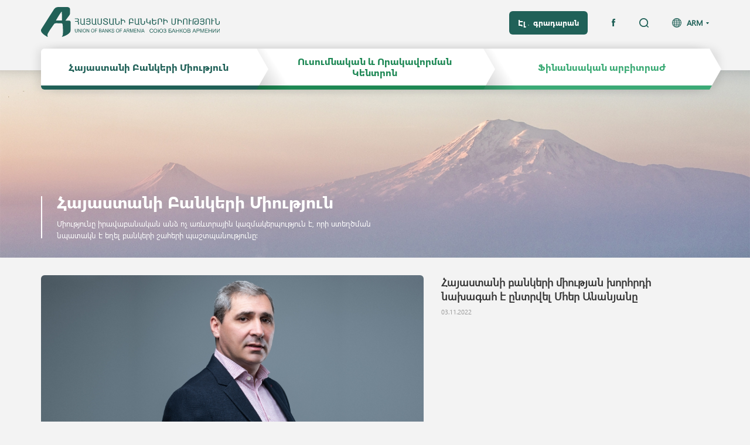

--- FILE ---
content_type: text/html; charset=utf-8
request_url: http://uba.am/uba/news/Mher_Ananyan_president.html
body_size: 5666
content:

<!DOCTYPE HTML>
<html><head><meta charset="utf-8"><title> Հայաստանի բանկերի միության խորհրդի նախագահ է ընտրվել Մհեր Անանյանը  - Հայաստանի Բանկերի Միություն </title><meta name="description" content="Հայաստանի Բանկերի Միություն" /><meta name="keywords" content="UBA" /><meta http-equiv="content-language" content="am"/><meta name="viewport" content="100%, initial-scale=1"><meta name="author" content=""><meta charset="utf-8"><meta http-equiv="X-UA-Compatible" content="IE=edge,chrome=1"><meta http-equiv="Cache-control" content="public"><link rel="shortcut icon" type="image/png" href="/css/images/favicon.png"><link href="/css/bootstrap.css?v=2.3.3212121" rel="stylesheet" type="text/css"/><link href="/css/slick.css?v=2.3.3212121" rel="stylesheet" type="text/css"/><link href="/css/style.css?v=2.3.3212121" rel="stylesheet" type="text/css"/><link href="/css/resp.css?v=2.3.3212121" rel="stylesheet" type="text/css"/><script src="/js/jquery-2.2.4.js?v=2.3.3"  type="text/javascript"></script><script src="/js/bootstrap.js?v=2.3.3"  type="text/javascript"></script><script src="/js/slick.js?v=2.3.3"  type="text/javascript"></script><script src="/js/jquery.form-validator.js?v=2.3.3"  type="text/javascript"></script><script src="/js/main.js?v=2.3.3"  type="text/javascript"></script><script type="text/javascript" src="https://maps.googleapis.com/maps/api/js?key=AIzaSyAV8S8LYaDecQKNN3gGlJpbf75_f0dK-ew"></script>
<!-- Global site tag (gtag.js) - Google Analytics -->
<script async src="https://www.googletagmanager.com/gtag/js?id=G-7SPJTNV5J6"></script>
<script>
  window.dataLayer = window.dataLayer || [];
  function gtag(){dataLayer.push(arguments);}
  gtag('js', new Date());

  gtag('config', 'G-7SPJTNV5J6');
</script>
</head><body class="dark_colors"><div class="header"><div class="header_top"><div class="container clearfix"><div class="logo_block fl"><a href="/"><img src="https://uba.am/css/images/svg/main_logo2.svg" alt="" title=""/></a></div></div></div><div class="header_bottom"><div class="container"><div class="header_inner"><div class="header_scroll"><div class="header_actions clearfix"><div class="lg_search fr"><div class="languages fr"><a href="" class="lg_button clearfix">ARM</a><ul class="lg_list"><li><a href="" class="current_lg">ARM</a></li><li><a href="/en/uba/news/Mher_Ananyan_president.html">ENG</a></li></ul></div><div class="search_block fl"><form class="search_form clearfix" action="/search.html" method="GET"><div class="search_input fr"><input type="text" name="trem" placeholder="Որոնում"/></div><div class="search_buttons"><button type="submit"></button><a href=""></a></div></form></div></div><div class="library_social fr"><a href="https://elibrary.uba.am/" class="library_button fl" target="_blanck">Էլ․ գրադարան</a><ul class="social_list fr"><li><a href="https://www.facebook.com/Ubarmenia" class="facebook"></a></li></ul></div></div><div class="menu_content clearfix"><svg class="lg_buttons hidden-xs hidden-md hidden-sm" version="1.1" xmlns="http://www.w3.org/2000/svg" xmlns:xlink="http://www.w3.org/1999/xlink" x="0px" y="0px" viewBox="0 0 1161 70" style="enable-background:new 0 0 1161 70;" xml:space="preserve"><g class="sublist_button" data-combo="lightness"><path class="st0 lightness_path" d="M754,0h387l20,35l-16,28H758l16-28"/><path class="st1" d="M758,63h387l-4,7H754"/></g><linearGradient id="SVGID_1_" gradientUnits="userSpaceOnUse" x1="748.0912" y1="11.9848" x2="790.402" y2="38.8579" gradientTransform="matrix(1 0 0 -1 0 70.68)"><stop offset="0" style="stop-color:#000000;stop-opacity:0.2"/><stop offset="1" style="stop-color:#000000;stop-opacity:0"/></linearGradient><polygon class="st2 sublist_button" data-combo="lightness" points="816,70 754.8,70 754.8,0 774,0 "/><g class="sublist_button" data-combo="light"><path class="st0 light_path" d="M367,0h388l20,35l-16,28H367l20-28"/><path class="st3" d="M371,63h388l-4,7H367"/></g><linearGradient id="SVGID_2_" gradientUnits="userSpaceOnUse" x1="361.2466" y1="11.9848" x2="403.5574" y2="38.8579" gradientTransform="matrix(1 0 0 -1 0 70.68)"><stop offset="0" style="stop-color:#000000;stop-opacity:0.2"/><stop offset="1" style="stop-color:#000000;stop-opacity:0"/></linearGradient><polygon class="st4 sublist_button" data-combo="light" points="429.2,70 368,70 368,0 387.2,0 "/><g class="sublist_button" data-combo="dark"><path class="st0 dark_path" d="M0,0h368l20,35l-16,28H0"/><path class="st5" d="M0,63h372l-4,7H0"/></g></svg><svg class="md_buttons hidden-xs hidden-lg hidden-sm" version="1.1" xmlns="http://www.w3.org/2000/svg" xmlns:xlink="http://www.w3.org/1999/xlink" x="0px" y="0px" viewBox="0 0 960 70" style="enable-background:new 0 0 960 70;" xml:space="preserve"><g class="sublist_button" data-combo="lightness"><path class="st0 lightness_path" d="M620,0h320l20,35l-16,28H624l16-28"/><path class="st1" d="M624,63h320l-4,7H620"/></g><linearGradient id="SVGID_3_" gradientUnits="userSpaceOnUse" x1="613.2927" y1="11.9848" x2="655.6035" y2="38.8579" gradientTransform="matrix(1 0 0 -1 0 70.68)"><stop offset="0" style="stop-color:#000000;stop-opacity:0.2"/><stop offset="1" style="stop-color:#000000;stop-opacity:0"/></linearGradient><polygon class="st6 sublist_button" data-combo="lightness" points="681.2,70 620,70 620,0 639.2,0 "/><g class="sublist_button" data-combo="light"><path class="st0 light_path" d="M300,0h321l20,35l-16,28H300l20-28"/><path class="st3" d="M304,63h321l-4,7H300"/></g><linearGradient id="SVGID_4_" gradientUnits="userSpaceOnUse" x1="294.0887" y1="11.9848" x2="336.3994" y2="38.8579" gradientTransform="matrix(1 0 0 -1 0 70.68)"><stop offset="0" style="stop-color:#000000;stop-opacity:0.2"/><stop offset="1" style="stop-color:#000000;stop-opacity:0"/></linearGradient><polygon class="st7 sublist_button" data-combo="light" points="362,70 300.8,70 300.8,0 320,0 "/><g class="sublist_button" data-combo="dark"><path class="st0 dark_path" d="M0,0h301l20,35l-16,28H0"/><path class="st5" d="M0,63h305l-4,7H0"/></g></svg><svg class="sm_buttons hidden-lg hidden-md" version="1.1" xmlns="http://www.w3.org/2000/svg" xmlns:xlink="http://www.w3.org/1999/xlink" x="0px" y="0px" viewBox="0 0 741 70" style="enable-background:new 0 0 741 70;" xml:space="preserve">><g class="sublist_button" data-combo="lightness"><path class="st0 lightness_path" d="M474,0h247l20,35l-16,28H478l16-28"/><path class="st1" d="M478,63h247l-4,7H474"/></g><linearGradient id="SVGID_5_" gradientUnits="userSpaceOnUse" x1="468.0071" y1="11.9848" x2="510.3179" y2="38.8579" gradientTransform="matrix(1 0 0 -1 0 70.68)"><stop offset="0" style="stop-color:#000000;stop-opacity:0.2"/><stop offset="1" style="stop-color:#000000;stop-opacity:0"/></linearGradient><polygon class="st8 sublist_button" data-combo="lightness" points="535.9,70 474.7,70 474.7,0 493.9,0 "/><g class="sublist_button" data-combo="light"><path class="st0 light_path" d="M227,0h248l20,35l-16,28H227l4-28"/><path class="st3" d="M231,63h248l-4,7H227"/></g><linearGradient id="SVGID_6_" gradientUnits="userSpaceOnUse" x1="220.2927" y1="11.9848" x2="262.6035" y2="38.8579" gradientTransform="matrix(1 0 0 -1 0 70.68)"><stop offset="0" style="stop-color:#000000;stop-opacity:0.2"/><stop offset="1" style="stop-color:#000000;stop-opacity:0"/></linearGradient><polygon class="st9 sublist_button" data-combo="light" points="288.2,70 227,70 227,0 246.2,0 "/><g class="sublist_button" data-combo="dark"><path class="st0 dark_path" d="M0,0h228l20,35l-16,28H0"/><path class="st5" d="M0,63h232l-4,7H0"/></g></svg><ul class="menu_list clearfix"><li class="dark_item fl"><a href="/uba.html" class="sublist_button table_block" data-combo="dark"><span class="cell_middle">Հայաստանի Բանկերի Միություն</span></a><ul class="submenu_list"><li><a href="/uba/about.html" class="table_block"><span class="cell_middle">Մեր մասին</span></a></li><li><a href="/uba/news.html" class="table_block"><span class="cell_middle">Նորություններ</span></a></li><li><a href="/uba/uba_structure.html" class="table_block"><span class="cell_middle">ՀԲՄ Կառուցվածքը</span></a></li><li><a href="/uba/general.html" class="table_block"><span class="cell_middle">Ընդհանուր ժողով</span></a></li><li><a href="/uba/board.html" class="table_block"><span class="cell_middle">Խորհուրդ</span></a></li><li><a href="/uba/documents.html" class="table_block"><span class="cell_middle">Փաստաթղթեր</span></a></li><li><a href="/uba/staff.html" class="table_block"><span class="cell_middle"> ՀԲՄ անձնակազմ</span></a></li><li><a href="/uba/members.html" class="table_block"><span class="cell_middle">ՀԲՄ անդամներ</span></a></li><li><a href="/uba/videos.html" class="table_block"><span class="cell_middle">Տեսանյութեր</span></a></li><li><a href="/uba/hh_bankain_hamakargy_tverov.html" class="table_block"><span class="cell_middle">Հայաստանի բանկային համակարգը թվերով</span></a></li><li><a href="/uba/analize2.html" class="table_block"><span class="cell_middle">Վերլուծություններ և ուսումնասիրություններ</span></a></li><li><a href="/uba/uba_announcements.html" class="table_block"><span class="cell_middle">Հայտարարություններ</span></a></li><li><a href="/uba/job.html" class="table_block"><span class="cell_middle">Աշխատանք</span></a></li><li><a href="/uba/alienated_property.html" class="table_block"><span class="cell_middle">ՀՀ բանկերի կողմից օտարվող գույք</span></a></li><li><a href="/uba/contacts.html" class="table_block"><span class="cell_middle">Հետադարձ կապ</span></a></li></ul></li><li class="light_item fl"><a href="/qualification.html" class="sublist_button table_block" data-combo="light"><span class="cell_middle">Ուսումնական և Որակավորման Կենտրոն</span></a><ul class="submenu_list"><li class="sublevel_item"><a href="" class="table_block"><span class="cell_middle">Կրթական ծրագրեր</span></a><ul class="sublevel_list"><li><a href="/qualification/educational_programs/frankfurt_school.html" class="table_block"><span class="cell_middle">Frankfurt School միջազգային ծրագիր</span></a></li><li><a href="/qualification/educational_programs/educational_programs.html" class="table_block"><span class="cell_middle">Վերապատրաստման դասընթացներ</span></a></li><li><a href="/qualification/educational_programs/certificate_in_banking.html" class="table_block"><span class="cell_middle">«Բանկային գործ» որակավորման ծրագիր</span></a></li></ul></li><li class="sublevel_item"><a href="" class="table_block"><span class="cell_middle">Քննություններ</span></a><ul class="sublevel_list"><li><a href="/qualification/qualexams/uba_qualexams.html" class="table_block"><span class="cell_middle">Ղեկավար պաշտոնների համար գիտելիքի ստուգման քննություններ</span></a></li><li><a href="/qualification/qualexams/aci-fma.html" class="table_block"><span class="cell_middle">ACI FMA միջազգային որակավորման քննություններ</span></a></li><li><a href="/qualification/qualexams/efpa_armenia.html" class="table_block"><span class="cell_middle">EFPA Հայաստան</span></a></li></ul></li><li><a href="/qualification/contacts.html" class="table_block"><span class="cell_middle">Հետադարձ կապ</span></a></li></ul></li><li class="lightness_item fl"><a href="/finance.html" class="sublist_button table_block" data-combo="lightness"><span class="cell_middle">Ֆինանսական արբիտրաժ</span></a><ul class="submenu_list"><li><a href="/finance/about.html" class="table_block"><span class="cell_middle">Արբիտրաժի մասին </span></a></li><li><a href="/finance/arbitration_charter.html" class="table_block"><span class="cell_middle">Կանոնադրություն</span></a></li><li><a href="/finance/announcements.html" class="table_block"><span class="cell_middle">Հայտարարություններ </span></a></li><li><a href="/finance/arbitration_procedure.html" class="table_block"><span class="cell_middle">Կանոնակարգեր</span></a></li><li><a href="/finance/examples.html" class="table_block"><span class="cell_middle">Արբիտրաժային համաձայնությունների օրինակներ</span></a></li><li><a href="/finance/staff.html" class="table_block"><span class="cell_middle">Արբիտրաժի անձնակազմը</span></a></li><li><a href="/finance/arbitration.html" class="table_block"><span class="cell_middle">Արբիտրները</span></a></li><li><a href="/finance/contacts.html" class="table_block"><span class="cell_middle">Հետադարձ կապ</span></a></li></ul></li></ul></div></div></div></div></div></div><div class="content"><div class="category_block table_block" style="background: url('https://uba.am/img/menu/big/1538134248-5454.jpeg') no-repeat;"><div class="category_inner cell_bottom"><div class="container"><div class="category_info"><h1 class="section_title">Հայաստանի Բանկերի Միություն</h1><div class="category_description">Միությունը իրավաբանական անձ ոչ առևտրային կազմակերպություն է, որի ստեղծման նպատակն է եղել բանկերի շահերի պաշտպանությունը:</div></div></div></div></div><!--div class="page_levels hidden-xs"><div class="container"><ul class="clearfix"><li><a href="/">Հայաստանի բանկերի միություն</a></li><li><a href="">Նորություններ</a></li><li><div>Նիկոլ Փաշինյանը ԵԱՀԿ գլխավոր քարտուղարի հետ Արցախի հիմնախնդրի կարգավորման գործընթացն է քննարկել</div></li></ul></div></div--><div class="page_content"><div class="container"><div class="news_page_block"><div class="row"><div class="news_head_block col-xs-12 col-sm-6 col-md-5 fr"><h3 class="news_page_title">Հայաստանի բանկերի միության խորհրդի նախագահ է ընտրվել Մհեր Անանյանը</h3><div class="news_date">03.11.2022</div></div><div class="news_main_image col-xs-12 col-sm-6 col-md-7"><div class="image_inner v_centered"><img src="https://uba.am/img/site_news/list/1667816123-4253.jpeg" alt="Հայաստանի բանկերի միության խորհրդի նախագահ է ընտրվել Մհեր Անանյանը" title="Հայաստանի բանկերի միության խորհրդի նախագահ է ընտրվել Մհեր Անանյանը"/></div></div><div class="news_preview col-xs-12 col-sm-6 col-md-5 fr"></div><span class="cb"></span><div class="news_info_block"><div class="about_page"><p style="text-align: justify;">&nbsp; Հայաստանի բանկերի միության (ՀԲՄ) խորհրդի հերթական նիստում ՀԲՄ խորհրդի նոր նախագահ է ընտրվել ԱՐԱՐԱՏԲԱՆԿ ԲԲԸ-ի գործադիր տնօրեն, վարչության նախագահ Մհեր Անանյանը։ Այս պաշտոնում նա կփոխարինի &laquo;ԱՐՄՍՎԻՍԲԱՆԿ&raquo; ՓԲԸ տնօրինության նախագահ, գործադիր տնօրեն Գևորգ Մաչանյանին, ով միությունը նախագահել է 2021-2022 թվականներին:</p>
<p style="text-align: justify;">&nbsp; Հայաստանի բանկերի միության խորհրդի անդամներն ու գործադիր տնօրենը շնորհակալություն են հայտնել Գևորգ Մաչանյանին արդյունավետ գործունեության համար և նորընտիր նախագահին մաղթել բեղմնավոր աշխատանք և հաջողություններ:</p>
<p style="text-align: justify;">&nbsp; Նշենք, որ ՀԲՄ կանոնադրության համաձայն՝ միության նախագահն ընտրվում է մեկ տարի ժամկետով:</p>
<p style="text-align: justify;">&nbsp; ՀԲՄ խորհրդի նորընտիր նախագահ Մհեր Անանյանն ունի շուրջ 30 տարվա աշխատանքային փորձ բանկային համակարգում։ 2020թ․ փետրվարի 24-ից&nbsp; զբաղեցնում է ԱՐԱՐԱՏԲԱՆԿ ԲԲԸ գործադիր տնօրենի, վարչության նախագահի պաշտոնը։</p>
<p style="text-align: justify;">&nbsp; Մհեր Անանյանի կենսագրությանը կարող եք ծանոթանալ հետևյալ <a href="https://bit.ly/3Wlp3ix" target="_blank"><strong>հղմամբ:</strong></a></p>
<p style="text-align: justify;" align="right"><a href="https://bit.ly/3Wlp3ix" target="_blank"><strong>&nbsp;</strong></a></p>
<p style="text-align: right;" align="right"><strong>Հայաստանի բանկերի միության </strong></p>
<p style="text-align: right;" align="right"><strong>Հասարակայնության հետ կապերի ծառայություն</strong></p></div><div class="share_buttons"><div class="addthis_inline_share_toolbox"></div></div></div></div></div><div class="other_news"><h2 class="section_title">Նմանատիպ նորություններ</h2><div class="news_listing"><div class="row"><div class="news_block col-xs-6 col-md-4 combo_hover"><div class="news_image"><a href="/uba/news/uba_efpa_new_partnership.html" class="combo_link v_centered"><img src="https://uba.am/img/site_news/list/1768292648-2156.jpeg" alt="Հայաստանի բանկերի միությունն ու EFPA միջազգային կառույցը մեկնարկեցին համագործակցության նոր փուլ" title="Հայաստանի բանկերի միությունն ու EFPA միջազգային կառույցը մեկնարկեցին համագործակցության նոր փուլ"/></a></div><a href="/uba/news/uba_efpa_new_partnership.html" class="news_title combo_link">Հայաստանի բանկերի միությունն ու EFPA միջազգային կառույցը մեկնարկեցին համագործակցության նոր փուլ</a><div class="news_date">13.01.2026</div><div class="news_short"></div></div><div class="news_block col-xs-6 col-md-4 combo_hover"><div class="news_image"><a href="/uba/news/agreement_for_establishing_100_hectares_of_new_forest.html" class="combo_link v_centered"><img src="https://uba.am/img/site_news/list/1764345144-4256.jpeg" alt="Եռակողմ հուշագիր՝ ուղղված 100 հա նոր անտառ հիմնելուն " title="Եռակողմ հուշագիր՝ ուղղված 100 հա նոր անտառ հիմնելուն "/></a></div><a href="/uba/news/agreement_for_establishing_100_hectares_of_new_forest.html" class="news_title combo_link">Եռակողմ հուշագիր՝ ուղղված 100 հա նոր անտառ հիմնելուն </a><div class="news_date">28.11.2025</div><div class="news_short"></div></div><div class="news_block col-xs-6 col-md-4 combo_hover"><div class="news_image"><a href="/uba/news/Power_of_cooperation_in_Syunik.html" class="combo_link v_centered"><img src="https://uba.am/img/site_news/list/1768307688-9909.jpeg" alt="Համագործակցության ուժը Սյունիքի մարզում" title="Համագործակցության ուժը Սյունիքի մարզում"/></a></div><a href="/uba/news/Power_of_cooperation_in_Syunik.html" class="news_title combo_link">Համագործակցության ուժը Սյունիքի մարզում</a><div class="news_date">07.11.2025</div><div class="news_short"></div></div></div></div></div></div></div></div><div class="footer"><div class="footer_inner"><div class="container"><div class="row"><div class="footer_left col-xs-12 col-md-5"><div class="logo_block"><img src="https://uba.am/css/images/svg/white_logo.svg" alt="" title=""/></div><div class="subscribe_section"><div class="about_subscribe">ԲԱԺԱՆՈՐԴԱԳՐՎԵԼ</div><form class="subscribe_form clearfix" method="POST" action="/"><div class="subscribe_fields table_block"><div class="subscribe_input"><input type="text" name="email" data-validation="email" placeholder="Ձեր էլ. հասցեն"/><input type="hidden" name="subscribe" value='subscribe'/><span class="error_hint"><span class="standard_hint">Պարտադիր</span><span class="individual_hint">EMAIL_PROBLEM</span></span></div><div class="subscribe_button"><button type="submit" class="validate_button">ԲԱԺԱՆՈՐԴԱԳՐՎԵԼ</button></div></div><input type="hidden" name="g-recaptcha-response" class="g-recaptcha-response" value=""/>
							<script src='https://www.google.com/recaptcha/api.js?render=6Ld_oXoUAAAAAC8QzC4E5vmfBiI3ysmIsr96CxaO'></script>
							<script>
							grecaptcha.ready(function() {
							grecaptcha.execute('6Ld_oXoUAAAAAC8QzC4E5vmfBiI3ysmIsr96CxaO', {action: 'homepage'})
							.then(function(token) {
							
								var rec = document.getElementsByClassName('g-recaptcha-response');
								for(var i=0 ; i < rec.length ; i++)
								{
									rec[i].value = token;
								}
							});
							});
							</script>
							</form></div></div><div class="contacts_section col-xs-12 col-md-7 col-lg-6 col-lg-offset-1"><div class="row"><ul class="contacts_list clearfix"><li class="col-xs-4"><div class="col_title">Հայաստանի Բանկերի Միություն</div><div class="contact_block"><div class="contact_type">Հասցե</div><div class="contact_info">Հայաստան, Երևան Կորյունի փ.,  19ա շենք</div></div><div class="contact_block"><div class="contact_type">Հեռախոս</div><div class="contact_info">+374-60-522233</div></div><div class="contact_block"><div class="contact_type">Էլ․ հասցե</div><div class="contact_info"><a href="">uba@uba.am, pr@uba.am</a></div></div><!--div class="contact_block"><div class="contact_type">Գտեք մեզ</div><ul class="social_list"><li><a href="https://www.facebook.com/Ubarmenia" class="facebook"><img src="https://uba.am/css/images/svg/facebook_white.svg" alt="" title=""/></a></li></ul></div--></li><li class="col-xs-4"><div class="col_title">Ուսումնական և Որակավորման Կենտրոն</div><div class="contact_block"><div class="contact_type">Հասցե</div><div class="contact_info">Հայաստան, Երևան Կորյունի փ.,  19ա շենք</div></div><div class="contact_block"><div class="contact_type">Հեռախոս</div><div class="contact_info">+374-99-527731</div></div><div class="contact_block"><div class="contact_type">Էլ․ հասցե</div><div class="contact_info"><a href="">learning@uba.am</a></div></div><!--div class="contact_block"><div class="contact_type">Գտեք մեզ</div><ul class="social_list"><li><a href="https://www.facebook.com/Ubarmenia" class="facebook"><img src="https://uba.am/css/images/svg/facebook_white.svg" alt="" title=""/></a></li></ul></div--></li><li class="col-xs-4"><div class="col_title">Ֆինանսական արբիտրաժ</div><div class="contact_block"><div class="contact_type">Հասցե</div><div class="contact_info">Հայաստան, Երևան Կորյունի փ.,  19ա շենք</div></div><div class="contact_block"><div class="contact_type">Հեռախոս</div><div class="contact_info">+374-93-541816</div></div><div class="contact_block"><div class="contact_type">Էլ․ հասցե</div><div class="contact_info"><a href="">arbitrage@uba.am</a></div></div><!--div class="contact_block"><div class="contact_type">Գտեք մեզ</div><ul class="social_list"><li><a href="https://www.facebook.com/Ubarmenia" class="facebook"><img src="https://uba.am/css/images/svg/facebook_white.svg" alt="" title=""/></a></li></ul></div--></li></ul></div></div><div class="copyrights col-xs-12 col-md-5"><div class="customer">&#169; Հայաստանի բանկերի միություն  2026<br/>Բոլոր իրավունքները պաշտպանված են</div><div class="developer"> <a href="https://www.studio-one.am" target="_blanck">Studio One</a></div><div class="customer" style="padding-top:10px">Կայքից տեղեկատվություն հրապարակելու դեպքում՝ հղումը պարտադիր է:</div></div></div></div></div></div><a href="" class="back_to_top"></a></body></html>
<!--0.15159511566162-->

--- FILE ---
content_type: text/javascript
request_url: http://uba.am/js/main.js?v=2.3.3
body_size: 21613
content:


$(document).ready(function(){

	if (navigator.userAgent.search("Safari") >= 0 && navigator.userAgent.search("Chrome") < 0) {
	   $('body').addClass('ios_device');       
	};

	function isTouchDevice() {
	    return 'ontouchstart' in document.documentElement;
	};

	function closeAllMenues(evt) {
		$('.search_input input').blur();
		$('.search_block').removeClass('opened');
		$('.sublist_button').removeClass('clicked');
		$('.submenu_list').slideUp(300,'linear');

		setTimeout(function(){
			if ($('.sublist_button.clicked').length < 1) {
				$('.menu_content').removeClass('unscrollable');
			}
		},300);

		if (isTouchDevice()) {
			$('.lg_button').removeClass('clicked');
			$('.lg_list').slideUp(300);
			
		}
	};

	if (!isTouchDevice()) {
		$('.combo_link').hover(function(){
			$(this).parents('.combo_hover').addClass('hovered');
		},function(){
			$(this).parents('.combo_hover').removeClass('hovered');
		});

		$('.lg_button').hover(function(){
			$('.lg_button').addClass('hovered');
			setTimeout(function(){
				if ($('.lg_button').hasClass('hovered')) {
					$('.lg_list').stop(true,true).slideDown(300);
				}
			},200)
		});

		$('.languages').hover(function(){},function(){
			if (window.innerWidth > 767) {
				$('.lg_button').removeClass('hovered');
				$('.lg_list').slideUp(300);
			}
		});

		$('.sublevel_item').hover(function(){
			var subItem = $(this);
			subItem.addClass('hovered');
			setTimeout(function(){
				if (subItem.hasClass('hovered')) {
					subItem.find('.sublevel_list').stop(true,true).slideDown(300,'linear')
				}
			},200)
		},function(){
			$(this).removeClass('hovered').find('.sublevel_list').slideUp(300,'linear');
		},);

	};

	if (isTouchDevice()) {
		$('.lg_button').click(function(evt){
			if (!$(this).hasClass('clicked')) {
				closeAllMenues(evt);
				evt.stopPropagation();
				$(this).addClass('clicked');
				$('.lg_list').stop(true,true).slideDown(300);
			}
		});

		$('.sublevel_item > a').click(function(evt){
			if (!$(this).parents('.sublevel_item').hasClass('clicked')) {
				$(this).parents('.sublevel_item').addClass('clicked active').find('.sublevel_list').stop(true,true).slideDown(300);
				$(this).parents('.submenu_list').addClass('sub_opened');
			} else {
				$(this).parents('.sublevel_item').removeClass('active').find('.sublevel_list').slideUp(300);
				$(this).parents('.submenu_list').removeClass('sub_opened');
				setTimeout(function(){
					$('.sublevel_item').removeClass('clicked')
				},300)
			}
		})
	};

	$('body').click(closeAllMenues);

	

	$('.lg_button, .current_lg, .sublevel_item > a').click(function(e){
		e.preventDefault();
	})

	

	$('.search_buttons a').click(function(evt){
		evt.preventDefault();
		closeAllMenues(evt);
		evt.stopPropagation();
		$('.search_block').addClass('opened');
		$('.search_input input').focus();
	});

	$('.sublist_button').click(function(evt){
		var pausetime = 0;
		if (window.innerWidth < 768) {
			pausetime = 300;
		}
		evt.preventDefault();
		var combo = $(this).data('combo');
		var subButton = $('.sublist_button[data-combo="'+combo+'"]');
		if (!subButton.hasClass('clicked')) {
			closeAllMenues(evt);
			evt.stopPropagation();
			
			subButton.addClass('clicked');
			$('.submenu_list').removeClass('sub_opened');
			$('.sublevel_item').removeClass('clicked active');
			$('.sublevel_list').slideUp();
			if (window.innerWidth < 768) {
				if (subButton.parents('li').hasClass('dark_item')) {
					$('.menu_content').animate({scrollLeft: 0},300)
				} else if (subButton.parents('li').hasClass('light_item')) {
					$('.menu_content').animate({scrollLeft: (741 - window.innerWidth)/2},300)
				} else if (subButton.parents('li').hasClass('lightness_item')) {
					$('.menu_content').animate({scrollLeft: 494},300)
				} 
			}
			setTimeout(function(){
				
				subButton.parents('li').find('.submenu_list').stop(true,true).slideDown(300,'linear');
				if (window.innerWidth < 768) {
					$('.menu_content').addClass('unscrollable');
				}
			},pausetime)
				
		}
	})

	$('.search_form, .submenu_list').click(function(evt){
		evt.stopPropagation();
	});

	$('.sublist_button').hover(function(){
		var combo = $(this).data('combo');
		var subButton = $('.sublist_button[data-combo="'+combo+'"]');
		subButton.addClass('hovered');
		
	},function(){
		$('.sublist_button').removeClass('hovered');
	});

	

	$('form input, form textarea').focus(function(){
		$(this).parents('form').find('.recaptcha_block').slideDown();
	});
	$('body').click(function(e){
		if (!$(e.target).is('.subscribe_form *')) {
			$('.subscribe_form .recaptcha_block').slideUp();
		};
	})
	
	$('.validate_button').click(function(e){
		var formButton = $(this);
		var $_form = $(this).parents('form');
		$(this).parents('form').find('.recaptcha_block').slideDown();
		if ($('.onepage_content').length > 0) {
			$.fn.fp_scrolloverflow.iscrollHandler.update($('.fp-scrollable'));
		}
		//var response = grecaptcha.getResponse();
		var response = grecaptcha.getResponse;
		//console.log(response);
		$.validate({
			scrollToTopOnError: false,
			onSuccess : function($form) {
				if ($_form.find('.recaptcha_block').length > 0) {
					if(response.length == 0) {
						$(this).parents('form').find('.recaptcha_block').addClass('has-error');
						return false;
					} else {
					    $(this).parents('form').find('.recaptcha_block').removeClass('has-error');
					};
				}
		    }
		});
		if(response.length == 0) {
			$(this).parents('form').find('.recaptcha_block').addClass('has-error');
		} else {
		    $(this).parents('form').find('.recaptcha_block').removeClass('has-error');
		}
	});

	if ($('.main_slider').length > 0) {
		$('.main_slider').slick({
			dots: true,
			centerPadding: 0,
			autoplay: true
		})
	};
/*
	if ($('.map_block').length > 0) {
		var markerPath = 'css/images/marker_dark.png';
		if ($('body').hasClass('light_colors')) {
			markerPath = 'css/images/marker_light.png'
		} else if ($('body').hasClass('lightness_colors')) {
			markerPath = 'css/images/marker_lightness.png'
		};
		function initialize() {
			
			map = new google.maps.Map(document.getElementById('map-canvas'), {
	            zoom: 17,
	            scrollwheel: false,
				center: {lat: 40.189613, lng: 44.521263},
	            mapTypeId: google.maps.MapTypeId.ROADMAP,
	            styles: [
				    {
				        "featureType": "water",
				        "elementType": "geometry",
				        "stylers": [
				            {
				                "color": "#e9e9e9"
				            },
				            {
				                "lightness": 17
				            }
				        ]
				    },
				    {
				        "featureType": "landscape",
				        "elementType": "geometry",
				        "stylers": [
				            {
				                "color": "#e9e9e9"
				            },
				            {
				                "lightness": 0
				            }
				        ]
				    },
				    {
				        "featureType": "road.highway",
				        "elementType": "geometry.fill",
				        "stylers": [
				            {
				                "color": "#ffffff"
				            },
				            {
				                "lightness": 17
				            }
				        ]
				    },
				    {
				        "featureType": "road.highway",
				        "elementType": "geometry.stroke",
				        "stylers": [
				            {
				                "color": "#ffffff"
				            },
				            {
				                "lightness": 29
				            },
				            {
				                "weight": 0.2
				            }
				        ]
				    },
				    {
				        "featureType": "road.arterial",
				        "elementType": "geometry",
				        "stylers": [
				            {
				                "color": "#ffffff"
				            },
				            {
				                "lightness": 18
				            }
				        ]
				    },
				    {
				        "featureType": "road.local",
				        "elementType": "geometry",
				        "stylers": [
				            {
				                "color": "#ffffff"
				            },
				            {
				                "lightness": 16
				            }
				        ]
				    },
				    {
				        "featureType": "poi",
				        "elementType": "geometry",
				        "stylers": [
				            {
				                "color": "#f5f5f5"
				            },
				            {
				                "lightness": 21
				            }
				        ]
				    },
				    {
				        "featureType": "poi.park",
				        "elementType": "geometry",
				        "stylers": [
				            {
				                "color": "#dedede"
				            },
				            {
				                "lightness": 21
				            }
				        ]
				    },
				    {
				        "elementType": "labels.text.stroke",
				        "stylers": [
				            {
				                "visibility": "on"
				            },
				            {
				                "color": "#ffffff"
				            },
				            {
				                "lightness": 16
				            }
				        ]
				    },
				    {
				        "elementType": "labels.text.fill",
				        "stylers": [
				            {
				                "saturation": 36
				            },
				            {
				                "color": "#777777"
				            },

				        ]
				    },
				    {
				        "elementType": "labels.icon",
				        "stylers": [
				            {
				                "visibility": "on"
				            },
				            {
				                "saturation": -100
				            },
				        ]
				    },
					  {
				        "featureType": "transit",
				        "elementType": "geometry",
				        "stylers": [
				            {
				                "color": "#f2f2f2"
				            },
				            {
				                "lightness": 19
				            }
				        ]
				    },
				    {
				        "featureType": "administrative",
				        "elementType": "geometry.fill",
				        "stylers": [
				            {
				                "color": "#fefefe"
				            },
				            {
				                "lightness": 20
				            }
				        ]
				    },
				    {
				        "featureType": "administrative",
				        "elementType": "geometry.stroke",
				        "stylers": [
				            {
				                "color": "#fefefe"
				            },
				            {
				                "lightness": 17
				            },
				            {
				                "weight": 1.2
				            }
				        ]
				    }
				]

	        });
	        var marker = new google.maps.Marker({
	            position:  {lat: 40.189613, lng: 44.521263},
	            icon: markerPath,
	            map: map,
	        });

	       
	        google.maps.event.addListener(map, 'click', function (event) {
			  var mapOptions = {
			    scrollwheel:true

			  };
			});    
	            
	    };

	    google.maps.event.addDomListener(window, "resize", function() {
		   var center = map.getCenter();
		   google.maps.event.trigger(map, "resize");
		   map.setCenter(center); 
		  
		});
	    google.maps.event.addDomListener(window, 'load', initialize);  
	};
*/
	if ($('.date_input').length > 0) {
		$('.date_input').datepicker({
			startDate: new Date(),
			format: 'dd.mm.yyyy',
			container: '.calendar_block',
			autoclose: true
		});
		$('.date_input').on('change',function(){
			$(this).next('.placeholder').hide();
		})
	};

	$('.checkbox_button').click(function(){
		if ($(this).hasClass('checked')) {
			$(this).removeClass('checked');
			if ($(this).parents('label').hasClass('id_check')) {
				$('.soccard_attach').stop(true,true).slideDown(300)
			}
		} else {
			$(this).addClass('checked');
			if ($(this).parents('label').hasClass('id_check')) {
				$('.soccard_attach').slideUp(300)
			}
		}
	});

	$('.selectpicker').on('change',function(){
		$(this).parents('.form_block').addClass('option_selected');
	});

	$('.attach_block input').on('change',function(){
		var fileSize = this.files[0].size;
		var fileMaxSize = $(this).data('maxsize')*1024*1024;			
		var fullPath = $(this).val();
		var fileType = fullPath.substr(fullPath.lastIndexOf('.'));
		$(this).parents('.attach_block').find('.file_name').text('');
		if (fileSize > fileMaxSize) {
				$(this).parents('.attach_block').removeClass('format_error').addClass('size_error');
				$(this).val('');
			} else if (fileType != '.jpg' && fileType != '.pdf' && fileType != '.png'){
				$(this).parents('.attach_block').addClass('format_error').removeClass('size_error');
				$(this).val('');
			} else {
				if (fullPath) {
				    var startIndex = (fullPath.indexOf('\\') >= 0 ? fullPath.lastIndexOf('\\') : fullPath.lastIndexOf('/'));
				    var filename = fullPath.substring(startIndex);
				    if (filename.indexOf('\\') === 0 || filename.indexOf('/') === 0) {
				        filename = filename.substring(1);
				    }

				    $(this).parents('.attach_block').addClass('attached').removeClass('size_error format_error');
				    $(this).parents('.attach_block').find('.file_name').text(filename);
				    
				}
		}
	});

	$('.attach_remove').click(function(e){
		e.preventDefault();
		$(this).parents('.attach_block').removeClass('attached').find('input').val('');
	});

	$('.banks_list .bank_name').click(function(){
		if (window.innerWidth < 992) {
			$('.bank_details').slideUp();
			
			if (!$(this).hasClass('opened')) {
				$('.bank_name').removeClass('opened');
				$(this).addClass('opened').parents('li').find('.bank_details').stop(true,true).slideDown();
			} else {
				$(this).removeClass('opened')
			}
		}
	})

});

$(window).load(function(){

	$(window).resize(function(){
		$('.content').css('min-height',window.innerHeight - $('.header').height()-$('.footer').height());
		$('.footer').animate({opacity:1},300);

		if ($('.col_info_top').length > 0) {
			if (window.innerWidth > 991) {
				$('.map_block').height($('.about_col .col_info_block').height());
			} else {
				$('.map_block').height(420);
			}
		};

		if (window.innerWidth < 768 && $('.sublist_button.clicked').length > 0) {
			console.log(true);
			if ($('.sublist_button.clicked').parents('li').hasClass('dark_item')) {
				$('.menu_content').animate({scrollLeft: 0},300)
			} else if ($('.sublist_button.clicked').parents('li').hasClass('light_item')) {
				$('.menu_content').animate({scrollLeft: (741 - window.innerWidth)/2},300)
			} else if ($('.sublist_button.clicked').parents('li').hasClass('lightness_item')) {
				$('.menu_content').animate({scrollLeft: 494},300)
			} 
		}
	}).trigger('resize');

});

/*new slider for members*/
$(document).ready(function(){
		
	if ($('.members_slider').length > 0) {
		$(window).resize(function(){
			animateSize();
		});

		var prevSlide = startSlide = $('.member_block:first-child');
		var slideLength = $('.members_list .member_block').length;
		var slideClone = $('.members_list').clone();
		var startPart = $('.members_list .member_block').slice(0,slideLength/2).clone();
		var endPart = $('.members_list .member_block').slice(slideLength/2,slideLength).clone();
		var changeSize = 0;

		$('.members_list').prepend(slideClone.html());

		startSlide.find('a').addClass('current_slide');
		//startSlide.nextAll().find('a').addClass('right_pos');
		startSlide.next().find('a').addClass('middle_slide');
		startSlide.next().next().find('a').addClass('small_slide');
		startSlide.prev().find('a').addClass('middle_slide');
		startSlide.prev().prev().find('a').addClass('small_slide');

		function animateSize() {
			prevSlide = startSlide;
			startSlide = $('.current_slide').parents('.member_block');
			if ($('.current_slide').parents('.member_block').index() < 7) {
				$('.members_list').addClass('none_animate').prepend(slideClone.html());
				$('.members_list .member_block').slice(slideLength*2,-1).remove();
				var currentPos = prevSlide.index();
				var leftPart = currentPos * $('.member_block').width();
				var animeSize = leftPart - $('.members_list').width()/2 + $('.member_block').width()/2 + changeSize;
				$('.members_list').css('margin-left',-animeSize);
			} else if ($('.current_slide').parents('.member_block').index() > $('.member_block').length - 7) {
				$('.members_list').addClass('none_animate').append(slideClone.html());
				$('.members_list .member_block').slice(0,slideLength).remove();
				var currentPos = prevSlide.index();
				var leftPart = currentPos * $('.member_block').width();
				var animeSize = leftPart - $('.members_list').width()/2 + $('.member_block').width()/2 - changeSize;
				$('.members_list').css('margin-left',-animeSize);
			};
			
			var currentPos = $('.current_slide').parents('.member_block').index();
			var leftPart = currentPos * $('.member_block').width();
			var animeSize = leftPart - $('.members_list').width()/2 + $('.member_block').width()/2;
			$('.members_list').removeClass('none_animate').css('margin-left',-animeSize);
			
		};
		animateSize();
		

		$(document).on('click','.member_block a',function(e){
			if (!$(this).hasClass('current_slide')) {
				e.preventDefault();
				$('.member_block a').attr('class','');
				$(this).addClass('current_slide');
				$(this).parents('.member_block').next().find('a').addClass('middle_slide');
				$(this).parents('.member_block').next().next().find('a').addClass('small_slide');
				$(this).parents('.member_block').prev().find('a').addClass('middle_slide');
				$(this).parents('.member_block').prev().prev().find('a').addClass('small_slide');
				changeSize = 0;
				animateSize();
			}
		});

		$('.slide_buttons a').click(function(e){
			e.preventDefault();
			changeSize = $('.member_block').width();
			if (!$(this).hasClass('inactive')) {
				$('.slide_buttons a').addClass('inactive');
				$('.member_block a').attr('class','');
				if ($(this).hasClass('prev_slide')) {
					startSlide.prev().find('a').addClass('current_slide');
				} else {
					startSlide.next().find('a').addClass('current_slide');
				};
				startSlide = $('.current_slide').parents('.member_block');
				startSlide.nextAll().find('a').addClass('right_pos');
				startSlide.next().find('a').addClass('middle_slide');
				startSlide.next().next().find('a').addClass('small_slide');
				startSlide.prev().find('a').addClass('middle_slide');
				startSlide.prev().prev().find('a').addClass('small_slide');
				setTimeout(function(){
					$('.slide_buttons a').removeClass('inactive');
				},500)
				animateSize();
			}
		})	
	}
		
})

$(window).load(function(){
	$(window).scroll(function(){
		if ($(document).scrollTop() >= window.innerHeight + 200) {
			$('.back_to_top').fadeIn();
		} else {
			$('.back_to_top').fadeOut();
		}
	}).trigger('scroll');

	$('.back_to_top').click(function(e){
		e.preventDefault();
		$('body,html').animate({scrollTop:0},$(document).scrollTop()/4);
	});
	if ($('.gallery_section').length > 0) {
		$('.small_items').on('init', function(event, slick){
			$('.small_items .slick-current .item_inner').addClass('selected');
		});
		$('.small_items').slick({
			centerPadding: 0,
			slidesToShow: 8,
			infinite: false,
			responsive: [
			    {
			      	breakpoint: 1200,
			      	settings: {
			        	slidesToShow: 6,
			      	}
			    },
			    {
			      	breakpoint: 992,
			      	settings: {
			        	slidesToShow: 5,
			      	}
			    },
			    {
			      	breakpoint: 640,
			      	settings: {
			        	slidesToShow: 4,
			      	}
			    },
			    {
			      	breakpoint: 480,
			      	settings: {
			        	slidesToShow: 3,
			      	}
			    },
			    
			]
		});
		$('.small_items').on('setPosition', function(slick){
			if ($('.small_items .slick-arrow').length > 0) {
				$('.small_items').addClass('active');
			} else {
				$('.small_items').removeClass('active');
			}
		});

		$('.gallery_slider').slick({
			centerPadding: 0,
			slidesToShow: 1,
			asNavFor: '.small_items',
			infinite: false,
		});

		$('.gallery_slider').on('beforeChange', function(event, slick, currentSlide, nextSlide){
			var slideIndex = nextSlide+1;
		  	$('.small_items .item_inner.selected').removeClass('selected');
		  	$('.small_items .slick-slide:nth-child('+slideIndex+') .item_inner').addClass('selected');
		  	if ($('.video_item').length > 0) {
		  		for (var i = 0; i < $('iframe').length; i++) {
					var iframe = document.getElementsByTagName("iframe")[i].contentWindow;
				    var func = 'pauseVideo';
				    iframe.postMessage('{"event":"command","func":"' + func + '","args":""}','*');
				}	
		  	}
		});

		$('.small_items .slick-slide').click(function(){
			$('.gallery_slider').slick('slickGoTo',$(this).index());
			$('.small_items .item_inner.selected').removeClass('selected');
			$(this).find('.item_inner').addClass('selected');
		})
	};
	var now_year = new Date();
	now_year = now_year.getFullYear();
	//console.log("%c \u00A9 Studio One, "+now_year, 'background: #000; color: #0cf;font-size:60px');
	console.log('%c © Studio One, '+now_year, 'background: #000; color: #0cf;font-size:18px');
})

--- FILE ---
content_type: image/svg+xml
request_url: https://uba.am/css/images/svg/white_logo.svg
body_size: 31265
content:
<?xml version="1.0" encoding="utf-8"?>
<!-- Generator: Adobe Illustrator 21.0.2, SVG Export Plug-In . SVG Version: 6.00 Build 0)  -->
<svg version="1.1" id="Layer_1" xmlns="http://www.w3.org/2000/svg" xmlns:xlink="http://www.w3.org/1999/xlink" x="0px" y="0px"
	 viewBox="0 0 680.3 113.4" style="enable-background:new 0 0 680.3 113.4;" xml:space="preserve">
<style type="text/css">
	.st0{fill:#FFFFFF;}
</style>
<g>
	<g>
		<g>
			<path class="st0" d="M144.1,49h-4.3v-7.3c0-0.5-0.1-0.9-0.2-1.3c-0.1-0.4-0.4-0.8-0.7-1.1s-0.7-0.6-1.2-0.8s-1.1-0.3-1.8-0.3
				h-7.5v-4.5h7.5c0.6,0,1.1-0.1,1.5-0.2c0.4-0.1,0.8-0.3,1-0.5c0.3-0.2,0.5-0.5,0.6-0.9c0.1-0.3,0.2-0.7,0.2-1.1
				c0-0.8-0.3-1.4-0.8-1.9c-0.5-0.4-1.4-0.7-2.6-0.7h-5.3v-4.5h5.3c1.2,0,2.3,0.2,3.3,0.5s1.8,0.8,2.5,1.4s1.2,1.4,1.5,2.2
				c0.4,0.9,0.5,1.8,0.5,2.9c0,2.3-0.8,3.9-2.5,4.9c0.5,0.3,1,0.7,1.4,1.1c0.4,0.4,0.7,0.9,0.9,1.4s0.4,1,0.5,1.5s0.1,1,0.1,1.5V49
				H144.1z"/>
			<path class="st0" d="M167.1,49.9c-0.9-0.3-1.7-0.6-2.4-1s-1.3-0.9-1.9-1.4c-0.7,0.6-1.6,1.1-2.5,1.4c-0.9,0.3-1.9,0.5-3,0.5
				c-1.2,0-2.4-0.2-3.4-0.6c-1.1-0.4-2-1-2.7-1.8c-0.8-0.8-1.4-1.8-1.8-2.9c-0.4-1.2-0.7-2.5-0.7-4V23.9h4.3v16.4
				c0,0.8,0.1,1.5,0.3,2.1s0.5,1.1,0.9,1.5s0.8,0.7,1.4,0.9c0.5,0.2,1.1,0.3,1.7,0.3c0.9,0,1.7-0.2,2.3-0.5
				c-0.4-0.3-0.8-0.5-1.2-0.8c-0.4-0.2-0.9-0.4-1.4-0.5l1.1-3.9c0.7,0.2,1.3,0.4,1.9,0.8c0.6,0.3,1.1,0.7,1.6,1c0-0.2,0-0.3,0-0.5
				s0-0.3,0-0.5V23.9h4.3V40c0,0.8-0.1,1.5-0.2,2.2c-0.1,0.7-0.3,1.3-0.5,1.9c0.5,0.3,1,0.7,1.5,0.9c0.5,0.3,1.1,0.5,1.8,0.7
				L167.1,49.9z"/>
			<path class="st0" d="M171.1,33.7h9c0.6,0,1.1,0,1.6-0.1s0.9-0.2,1.2-0.5c0.3-0.2,0.6-0.5,0.8-0.9c0.2-0.4,0.3-0.8,0.3-1.4
				s-0.1-1-0.3-1.4s-0.5-0.7-0.8-1s-0.8-0.4-1.2-0.5c-0.5-0.1-1-0.2-1.5-0.2c-0.6,0-1.1,0.1-1.5,0.2c-0.5,0.1-0.9,0.3-1.2,0.5
				s-0.6,0.5-0.8,0.9c-0.2,0.3-0.3,0.8-0.3,1.2v0.3H172v-0.2c0-1.1,0.2-2,0.6-2.9c0.4-0.9,0.9-1.6,1.7-2.2c0.7-0.6,1.6-1.1,2.6-1.4
				s2.2-0.5,3.4-0.5c1.3,0,2.4,0.2,3.4,0.5s1.9,0.8,2.6,1.4c0.7,0.6,1.3,1.4,1.7,2.3s0.6,2,0.6,3.2c0,0.5-0.1,1-0.2,1.5
				c-0.1,0.5-0.3,0.9-0.5,1.3c-0.2,0.4-0.5,0.8-0.8,1.1s-0.6,0.5-1,0.7c0.6,0.3,1.2,0.6,1.6,1.1c0.4,0.4,0.8,0.9,1,1.4
				s0.4,1.1,0.5,1.7c0.1,0.6,0.2,1.2,0.2,1.9c0,1.3-0.2,2.4-0.7,3.4s-1.1,1.8-1.9,2.4c-0.8,0.6-1.8,1.1-2.9,1.4
				c-1.1,0.3-2.3,0.5-3.5,0.5c-1.3,0-2.4-0.2-3.5-0.5s-2.1-0.8-2.9-1.4c-0.8-0.6-1.5-1.4-2-2.4s-0.7-2.1-0.7-3.4V41h4.4v0.6
				c0,0.6,0.1,1.1,0.3,1.5s0.5,0.8,1,1.1c0.4,0.3,0.9,0.5,1.5,0.7c0.6,0.1,1.2,0.2,2,0.2c0.7,0,1.4-0.1,1.9-0.2
				c0.6-0.1,1.1-0.3,1.5-0.6s0.7-0.6,0.9-1.1c0.2-0.4,0.3-1,0.3-1.6s-0.1-1.2-0.2-1.6c-0.2-0.5-0.4-0.8-0.8-1.1
				c-0.4-0.3-0.8-0.5-1.4-0.7c-0.6-0.1-1.3-0.2-2.2-0.2h-9v-4.3H171.1z"/>
			<path class="st0" d="M211.5,49.9c-0.9-0.3-1.7-0.6-2.4-1s-1.3-0.9-1.9-1.4c-0.7,0.6-1.6,1.1-2.5,1.4c-0.9,0.3-1.9,0.5-3,0.5
				c-1.2,0-2.4-0.2-3.4-0.6c-1.1-0.4-2-1-2.7-1.8c-0.8-0.8-1.4-1.8-1.8-2.9c-0.4-1.2-0.7-2.5-0.7-4V23.9h4.3v16.4
				c0,0.8,0.1,1.5,0.3,2.1s0.5,1.1,0.9,1.5s0.8,0.7,1.4,0.9c0.5,0.2,1.1,0.3,1.7,0.3c0.9,0,1.7-0.2,2.3-0.5
				c-0.4-0.3-0.8-0.5-1.2-0.8c-0.4-0.2-0.9-0.4-1.4-0.5l1.1-3.9c0.7,0.2,1.3,0.4,1.9,0.8c0.6,0.3,1.1,0.7,1.6,1c0-0.2,0-0.3,0-0.5
				s0-0.3,0-0.5V23.9h4.3V40c0,0.8-0.1,1.5-0.2,2.2c-0.1,0.7-0.3,1.3-0.5,1.9c0.5,0.3,1,0.7,1.5,0.9c0.5,0.3,1.1,0.5,1.8,0.7
				L211.5,49.9z"/>
			<path class="st0" d="M233.2,40c0,1.5-0.2,2.8-0.7,4c-0.4,1.2-1.1,2.1-1.8,2.9c-0.8,0.8-1.7,1.4-2.7,1.8c-1.1,0.4-2.2,0.6-3.4,0.6
				s-2.4-0.2-3.4-0.6s-2-1-2.7-1.8c-0.8-0.8-1.4-1.8-1.8-2.9c-0.4-1.2-0.7-2.5-0.7-4V23.9h4.3v16.4c0,0.8,0.1,1.5,0.3,2.1
				s0.5,1.1,0.9,1.5s0.8,0.7,1.4,0.9c0.5,0.2,1.1,0.3,1.7,0.3s1.2-0.1,1.7-0.3s1-0.5,1.4-0.9s0.7-0.9,0.9-1.5s0.3-1.3,0.3-2.1V23.9
				h4.3V40z"/>
			<path class="st0" d="M236.8,40.3h4.4v1.3c0,0.6,0.1,1.1,0.4,1.6c0.3,0.4,0.6,0.8,1,1.1s0.9,0.5,1.5,0.7c0.6,0.1,1.2,0.2,1.8,0.2
				c1.5,0,2.7-0.3,3.4-0.8c0.7-0.6,1.1-1.3,1.1-2.3c0-0.6-0.1-1-0.4-1.4c-0.3-0.4-0.6-0.7-1.1-1s-1-0.5-1.7-0.8
				c-0.6-0.2-1.3-0.4-2.1-0.6c-0.6-0.2-1.3-0.4-1.9-0.5c-0.6-0.2-1.2-0.4-1.8-0.7s-1.1-0.6-1.5-0.9c-0.5-0.4-0.9-0.8-1.2-1.3
				s-0.6-1.1-0.8-1.8s-0.3-1.5-0.3-2.4c0-1.1,0.2-2.1,0.6-2.9c0.4-0.9,0.9-1.6,1.6-2.3c0.7-0.6,1.5-1.1,2.5-1.4s2.1-0.5,3.3-0.5
				c1.3,0,2.5,0.2,3.5,0.5s1.9,0.8,2.6,1.4c0.7,0.6,1.3,1.4,1.7,2.3s0.6,2,0.6,3.2v1h-4.4v-1.1c0-1.1-0.3-1.9-1-2.4
				c-0.7-0.6-1.7-0.8-3-0.8c-0.6,0-1.2,0.1-1.6,0.2c-0.4,0.2-0.8,0.4-1.1,0.6c-0.3,0.3-0.5,0.6-0.6,0.9c-0.1,0.4-0.2,0.7-0.2,1.1
				c0,0.5,0.1,1,0.3,1.3c0.2,0.4,0.5,0.7,1,0.9c0.4,0.3,0.9,0.5,1.5,0.7s1.3,0.4,2,0.6c1.1,0.3,2.1,0.6,3.1,1s1.8,0.9,2.5,1.5
				s1.3,1.3,1.7,2.2s0.6,1.9,0.6,3.1c0,1.1-0.2,2.2-0.6,3.1c-0.4,0.9-1,1.7-1.7,2.4c-0.8,0.7-1.7,1.2-2.8,1.5
				c-1.1,0.4-2.4,0.5-3.9,0.5c-1.3,0-2.5-0.2-3.6-0.5s-2.1-0.8-2.9-1.5c-0.8-0.7-1.4-1.5-1.9-2.4c-0.5-1-0.7-2.1-0.7-3.3L236.8,40.3
				L236.8,40.3z"/>
			<path class="st0" d="M277.1,49.9c-0.9-0.3-1.7-0.6-2.4-1c-0.7-0.4-1.3-0.9-1.9-1.4c-0.7,0.6-1.6,1.1-2.5,1.4
				c-0.9,0.3-1.9,0.5-3,0.5c-1.2,0-2.4-0.2-3.4-0.6s-2-1-2.7-1.8c-0.8-0.8-1.4-1.8-1.8-2.9c-0.4-1.2-0.7-2.5-0.7-4V23.9h4.3v16.4
				c0,0.8,0.1,1.5,0.3,2.1c0.2,0.6,0.5,1.1,0.9,1.5s0.8,0.7,1.4,0.9c0.5,0.2,1.1,0.3,1.7,0.3c0.9,0,1.7-0.2,2.3-0.5
				c-0.4-0.3-0.8-0.5-1.2-0.8c-0.4-0.2-0.9-0.4-1.4-0.5l1.1-3.9c0.7,0.2,1.3,0.4,1.9,0.8c0.6,0.3,1.1,0.7,1.6,1c0-0.2,0-0.3,0-0.5
				s0-0.3,0-0.5V23.9h4.3V40c0,0.8-0.1,1.5-0.2,2.2s-0.3,1.3-0.5,1.9c0.5,0.3,1,0.7,1.5,0.9c0.5,0.3,1.1,0.5,1.8,0.7L277.1,49.9z"/>
			<path class="st0" d="M300.7,40c0,1.5-0.2,2.8-0.7,4c-0.4,1.2-1.1,2.1-1.8,2.9c-0.8,0.8-1.7,1.4-2.7,1.8c-1.1,0.4-2.2,0.6-3.4,0.6
				c-1.2,0-2.4-0.2-3.4-0.6s-2-1-2.7-1.8c-0.8-0.8-1.4-1.8-1.8-2.9c-0.4-1.2-0.7-2.5-0.7-4V28.4H280v-4.5h7.8v16.4
				c0,0.8,0.1,1.5,0.3,2.1c0.2,0.6,0.5,1.1,0.9,1.5s0.8,0.7,1.4,0.9c0.5,0.2,1.1,0.3,1.7,0.3s1.2-0.1,1.7-0.3s1-0.5,1.4-0.9
				s0.7-0.9,0.9-1.5c0.2-0.6,0.3-1.3,0.3-2.1v-2.1h4.3L300.7,40L300.7,40z"/>
			<path class="st0" d="M321.4,42.5h-4.3v-3c0-0.8-0.1-1.5-0.3-2.1c-0.2-0.6-0.5-1.1-0.9-1.5s-0.9-0.7-1.4-0.9s-1.1-0.3-1.8-0.3
				c-0.4,0-0.7,0-1.1,0.1s-0.7,0.2-1.1,0.3s-0.7,0.3-1.1,0.5c-0.3,0.2-0.6,0.4-0.9,0.7V49h-4.3V23.9h4.3v7.7
				c0.7-0.4,1.4-0.7,2.2-0.9c0.7-0.2,1.5-0.3,2.3-0.3c1.2,0,2.3,0.2,3.3,0.6s1.9,1,2.7,1.8c0.8,0.8,1.4,1.8,1.8,2.9
				c0.4,1.1,0.7,2.5,0.7,3.9v2.9H321.4z"/>
			<path class="st0" d="M350.8,34.8h-4.3v-2.2c0-0.8-0.1-1.5-0.3-2.1c-0.2-0.6-0.5-1.1-0.9-1.5s-0.8-0.7-1.4-0.9
				c-0.5-0.2-1.1-0.3-1.7-0.3s-1.2,0.1-1.7,0.3c-0.5,0.2-1,0.5-1.4,0.9s-0.7,0.9-0.9,1.5c-0.2,0.6-0.3,1.3-0.3,2.1v4.9H351V42h-13.2
				v7h-4.3V32.8c0-1.5,0.2-2.8,0.7-4c0.4-1.2,1.1-2.1,1.8-2.9c0.8-0.8,1.7-1.4,2.7-1.8c1.1-0.4,2.2-0.6,3.4-0.6
				c1.2,0,2.4,0.2,3.4,0.6c1.1,0.4,2,1,2.7,1.8c0.8,0.8,1.4,1.8,1.8,2.9c0.4,1.2,0.7,2.5,0.7,4L350.8,34.8L350.8,34.8z"/>
			<path class="st0" d="M373.8,49.9c-0.9-0.3-1.7-0.6-2.4-1c-0.7-0.4-1.3-0.9-1.9-1.4c-0.7,0.6-1.6,1.1-2.5,1.4
				c-0.9,0.3-1.9,0.5-3,0.5c-1.2,0-2.4-0.2-3.4-0.6s-2-1-2.7-1.8c-0.8-0.8-1.4-1.8-1.8-2.9c-0.4-1.2-0.7-2.5-0.7-4V23.9h4.3v16.4
				c0,0.8,0.1,1.5,0.3,2.1c0.2,0.6,0.5,1.1,0.9,1.5s0.8,0.7,1.4,0.9c0.5,0.2,1.1,0.3,1.7,0.3c0.9,0,1.7-0.2,2.3-0.5
				c-0.4-0.3-0.8-0.5-1.2-0.8c-0.4-0.2-0.9-0.4-1.4-0.5l1.1-3.9c0.7,0.2,1.3,0.4,1.9,0.8c0.6,0.3,1.1,0.7,1.6,1c0-0.2,0-0.3,0-0.5
				s0-0.3,0-0.5V23.9h4.3V40c0,0.8-0.1,1.5-0.2,2.2s-0.3,1.3-0.5,1.9c0.5,0.3,1,0.7,1.5,0.9c0.5,0.3,1.1,0.5,1.8,0.7L373.8,49.9z"/>
			<path class="st0" d="M397.3,40c0,1.5-0.2,2.8-0.7,4c-0.4,1.2-1.1,2.1-1.8,2.9c-0.8,0.8-1.7,1.4-2.7,1.8c-1.1,0.4-2.2,0.6-3.4,0.6
				c-1.2,0-2.4-0.2-3.4-0.6s-2-1-2.7-1.8c-0.8-0.8-1.4-1.8-1.8-2.9c-0.4-1.2-0.7-2.5-0.7-4V28.4h-3.5v-4.5h7.8v16.4
				c0,0.8,0.1,1.5,0.3,2.1c0.2,0.6,0.5,1.1,0.9,1.5s0.8,0.7,1.4,0.9c0.5,0.2,1.1,0.3,1.7,0.3s1.2-0.1,1.7-0.3s1-0.5,1.4-0.9
				s0.7-0.9,0.9-1.5c0.2-0.6,0.3-1.3,0.3-2.1v-2.1h4.3L397.3,40L397.3,40z"/>
			<path class="st0" d="M400.2,23.9h4.3v9.9c0,0.8,0.1,1.5,0.3,2.1c0.2,0.6,0.5,1.1,0.9,1.5s0.9,0.7,1.4,0.9s1.1,0.3,1.8,0.3
				c0.3,0,0.7,0,1.1-0.1s0.7-0.2,1.1-0.3s0.7-0.3,1.1-0.5c0.3-0.2,0.7-0.5,0.9-0.7v-6.2h4.3V49h-4.3v-7.3c-0.7,0.4-1.4,0.7-2.2,0.9
				c-0.8,0.2-1.5,0.3-2.3,0.3c-1.2,0-2.3-0.2-3.4-0.6c-1-0.4-1.9-1-2.7-1.8c-0.8-0.8-1.4-1.8-1.8-2.9c-0.4-1.1-0.6-2.5-0.6-3.9v-9.8
				H400.2z"/>
			<path class="st0" d="M439.3,40c0,1.5-0.2,2.8-0.7,4c-0.4,1.2-1.1,2.1-1.8,2.9c-0.8,0.8-1.7,1.4-2.7,1.8s-2.2,0.6-3.4,0.6
				c-1.2,0-2.4-0.2-3.4-0.6c-1.1-0.4-2-1-2.7-1.8c-0.8-0.8-1.4-1.8-1.8-2.9c-0.4-1.2-0.7-2.5-0.7-4V23.9h4.3v6.9h13.2v4.5h-13.2v4.9
				c0,0.8,0.1,1.5,0.3,2.1c0.2,0.6,0.5,1.1,0.9,1.5s0.8,0.7,1.4,0.9s1.1,0.3,1.7,0.3s1.2-0.1,1.7-0.3s1-0.5,1.4-0.9s0.7-0.9,0.9-1.5
				c0.2-0.6,0.3-1.3,0.3-2.1v-2.7h4.3L439.3,40L439.3,40z"/>
			<path class="st0" d="M461.2,34.8h-4.3v-2.2c0-0.8-0.1-1.5-0.3-2.1c-0.2-0.6-0.5-1.1-0.9-1.5s-0.8-0.7-1.4-0.9
				c-0.5-0.2-1.1-0.3-1.7-0.3s-1.2,0.1-1.7,0.3c-0.5,0.2-1,0.5-1.4,0.9s-0.7,0.9-0.9,1.5c-0.2,0.6-0.3,1.3-0.3,2.1V49H444V32.8
				c0-1.5,0.2-2.8,0.7-4c0.4-1.2,1.1-2.1,1.8-2.9c0.8-0.8,1.7-1.4,2.7-1.8c1.1-0.4,2.2-0.6,3.4-0.6c1.2,0,2.4,0.2,3.4,0.6
				c1.1,0.4,2,1,2.7,1.8c0.8,0.8,1.4,1.8,1.8,2.9c0.4,1.2,0.7,2.5,0.7,4L461.2,34.8L461.2,34.8z"/>
			<path class="st0" d="M481.9,42.5h-4.3v-3c0-0.8-0.1-1.5-0.3-2.1c-0.2-0.6-0.5-1.1-0.9-1.5s-0.9-0.7-1.4-0.9s-1.1-0.3-1.8-0.3
				c-0.4,0-0.7,0-1.1,0.1s-0.7,0.2-1.1,0.3s-0.7,0.3-1.1,0.5c-0.3,0.2-0.6,0.4-0.9,0.7V49h-4.3V23.9h4.3v7.7
				c0.7-0.4,1.4-0.7,2.2-0.9c0.7-0.2,1.5-0.3,2.3-0.3c1.2,0,2.3,0.2,3.3,0.6s1.9,1,2.7,1.8c0.8,0.8,1.4,1.8,1.8,2.9
				c0.4,1.1,0.7,2.5,0.7,3.9v2.9H481.9z"/>
			<path class="st0" d="M511.3,40c0,1.5-0.2,2.8-0.7,4c-0.4,1.2-1.1,2.1-1.8,2.9c-0.8,0.8-1.7,1.4-2.7,1.8s-2.2,0.6-3.4,0.6
				c-1.2,0-2.4-0.2-3.4-0.6s-2-1-2.7-1.8c-0.8-0.8-1.4-1.8-1.8-2.9c-0.4-1.2-0.7-2.5-0.7-4V23.9h4.3v16.4c0,0.8,0.1,1.5,0.3,2.1
				c0.2,0.6,0.5,1.1,0.9,1.5s0.8,0.7,1.4,0.9s1.1,0.3,1.7,0.3s1.2-0.1,1.7-0.3s1-0.5,1.4-0.9s0.7-0.9,0.9-1.5
				c0.2-0.6,0.3-1.3,0.3-2.1V23.9h7.8v4.5h-3.5L511.3,40L511.3,40z"/>
			<path class="st0" d="M534.9,42.5h-4.3v-3c0-0.8-0.1-1.5-0.3-2.1s-0.5-1.1-0.9-1.5s-0.9-0.7-1.4-0.9s-1.1-0.3-1.8-0.3
				c-0.4,0-0.7,0-1.1,0.1c-0.4,0.1-0.7,0.2-1.1,0.3c-0.4,0.1-0.7,0.3-1.1,0.5c-0.3,0.2-0.6,0.4-0.9,0.7V49h-4.3V23.9h4.3v7.7
				c0.7-0.4,1.4-0.7,2.2-0.9c0.7-0.2,1.5-0.3,2.3-0.3c1.2,0,2.3,0.2,3.3,0.6s1.9,1,2.7,1.8s1.4,1.8,1.8,2.9c0.4,1.1,0.7,2.5,0.7,3.9
				v2.9H534.9z"/>
			<path class="st0" d="M555.4,49H551V32.6c0-0.8-0.1-1.5-0.3-2.1s-0.5-1.1-0.9-1.5s-0.8-0.7-1.4-0.9c-0.5-0.2-1.1-0.3-1.7-0.3
				c-0.6,0-1.2,0.1-1.7,0.3c-0.5,0.2-1,0.5-1.4,0.9s-0.7,0.9-0.9,1.5s-0.3,1.3-0.3,2.1V49h-4.3V32.8c0-1.5,0.2-2.8,0.7-4
				c0.4-1.2,1.1-2.1,1.8-2.9c0.8-0.8,1.7-1.4,2.7-1.8c1.1-0.4,2.2-0.6,3.4-0.6s2.4,0.2,3.4,0.6c1.1,0.4,2,1,2.7,1.8
				c0.8,0.8,1.4,1.8,1.8,2.9c0.4,1.2,0.7,2.5,0.7,4V49H555.4z"/>
			<path class="st0" d="M572.7,35.3h-8.5V49h-4.3V23.9h4.3v6.9h8.5V35.3z"/>
			<path class="st0" d="M598.7,38.1h-3.2v3.5c0,1.2-0.2,2.3-0.5,3.3s-0.8,1.8-1.4,2.4c-0.6,0.7-1.3,1.2-2.2,1.5
				c-0.8,0.4-1.8,0.5-2.8,0.5s-2-0.2-2.8-0.5c-0.8-0.4-1.6-0.9-2.2-1.5c-0.6-0.7-1.1-1.5-1.4-2.4c-0.3-1-0.5-2.1-0.5-3.3
				s0.2-2.3,0.5-3.3s0.8-1.8,1.4-2.5c0.6-0.7,1.3-1.2,2.1-1.6c0.8-0.4,1.7-0.6,2.8-0.6h2.6v-0.4c0-0.8-0.1-1.5-0.3-2.1
				c-0.2-0.7-0.5-1.2-0.9-1.7s-1-0.9-1.7-1.2c-0.7-0.3-1.6-0.4-2.7-0.4c-1.2,0-2.1,0.2-2.8,0.5s-1.3,0.8-1.7,1.4s-0.7,1.3-0.9,2.1
				c-0.2,0.8-0.2,1.6-0.2,2.5V49h-4.3V33.8c0-1.5,0.2-2.9,0.6-4.2c0.4-1.3,1-2.4,1.8-3.3s1.9-1.6,3.1-2.1c1.3-0.5,2.7-0.8,4.4-0.8
				s3.2,0.2,4.4,0.7s2.3,1.2,3.1,2.1s1.4,1.9,1.8,3.1c0.4,1.2,0.6,2.5,0.6,3.9v0.3h3.2v4.6H598.7z M591.2,38.1h-2.5
				c-0.9,0-1.5,0.3-1.9,0.9c-0.4,0.6-0.6,1.5-0.6,2.6s0.2,2,0.6,2.6c0.4,0.6,1,0.9,1.9,0.9s1.5-0.3,1.9-0.9c0.4-0.6,0.6-1.5,0.6-2.6
				V38.1z"/>
			<path class="st0" d="M601.6,33.7h9c0.6,0,1.1,0,1.6-0.1s0.9-0.2,1.2-0.5c0.3-0.2,0.6-0.5,0.8-0.9c0.2-0.4,0.3-0.8,0.3-1.4
				s-0.1-1-0.3-1.4s-0.5-0.7-0.8-1s-0.8-0.4-1.2-0.5c-0.5-0.1-1-0.2-1.5-0.2c-0.6,0-1.1,0.1-1.5,0.2c-0.5,0.1-0.9,0.3-1.2,0.5
				s-0.6,0.5-0.8,0.9c-0.2,0.3-0.3,0.8-0.3,1.2v0.3h-4.4v-0.2c0-1.1,0.2-2,0.6-2.9c0.4-0.9,0.9-1.6,1.7-2.2c0.7-0.6,1.6-1.1,2.6-1.4
				s2.2-0.5,3.4-0.5c1.3,0,2.4,0.2,3.4,0.5s1.9,0.8,2.6,1.4c0.7,0.6,1.3,1.4,1.7,2.3s0.6,2,0.6,3.2c0,0.5-0.1,1-0.2,1.5
				c-0.1,0.5-0.3,0.9-0.5,1.3c-0.2,0.4-0.5,0.8-0.8,1.1s-0.6,0.5-1,0.7c0.6,0.3,1.2,0.6,1.6,1.1c0.4,0.4,0.8,0.9,1,1.4
				s0.4,1.1,0.5,1.7c0.1,0.6,0.2,1.2,0.2,1.9c0,1.3-0.2,2.4-0.7,3.4s-1.1,1.8-1.9,2.4c-0.8,0.6-1.8,1.1-2.9,1.4
				c-1.1,0.3-2.3,0.5-3.5,0.5s-2.4-0.2-3.5-0.5s-2.1-0.8-2.9-1.4c-0.8-0.6-1.5-1.4-2-2.4s-0.7-2.1-0.7-3.4V41h4.4v0.6
				c0,0.6,0.1,1.1,0.3,1.5s0.5,0.8,1,1.1c0.4,0.3,0.9,0.5,1.5,0.7c0.6,0.1,1.2,0.2,2,0.2c0.7,0,1.4-0.1,1.9-0.2
				c0.6-0.1,1.1-0.3,1.5-0.6s0.7-0.6,0.9-1.1c0.2-0.4,0.3-1,0.3-1.6s-0.1-1.2-0.2-1.6c-0.2-0.5-0.4-0.8-0.8-1.1
				c-0.4-0.3-0.8-0.5-1.4-0.7c-0.6-0.1-1.3-0.2-2.2-0.2h-9v-4.3H601.6z"/>
			<path class="st0" d="M640.9,49h-4.3V32.6c0-0.8-0.1-1.5-0.3-2.1s-0.5-1.1-0.9-1.5s-0.8-0.7-1.4-0.9c-0.5-0.2-1.1-0.3-1.7-0.3
				s-1.2,0.1-1.7,0.3c-0.5,0.2-1,0.5-1.4,0.9s-0.7,0.9-0.9,1.5s-0.3,1.3-0.3,2.1V49h-4.3V32.8c0-1.5,0.2-2.8,0.7-4
				c0.4-1.2,1.1-2.1,1.8-2.9c0.8-0.8,1.7-1.4,2.7-1.8c1.1-0.4,2.2-0.6,3.4-0.6s2.4,0.2,3.4,0.6c1.1,0.4,2,1,2.7,1.8
				c0.8,0.8,1.4,1.8,1.8,2.9c0.4,1.2,0.7,2.5,0.7,4V49z"/>
			<path class="st0" d="M658.2,35.3h-8.5V49h-4.3V23.9h4.3v6.9h8.5V35.3z"/>
			<path class="st0" d="M680.2,40c0,1.5-0.2,2.8-0.7,4c-0.4,1.2-1.1,2.1-1.8,2.9c-0.8,0.8-1.7,1.4-2.7,1.8c-1.1,0.4-2.2,0.6-3.4,0.6
				s-2.4-0.2-3.4-0.6s-2-1-2.7-1.8c-0.8-0.8-1.4-1.8-1.8-2.9c-0.4-1.2-0.7-2.5-0.7-4V28.4h-3.5v-4.5h7.8v16.4c0,0.8,0.1,1.5,0.3,2.1
				s0.5,1.1,0.9,1.5s0.8,0.7,1.4,0.9s1.1,0.3,1.7,0.3s1.2-0.1,1.7-0.3s1-0.5,1.4-0.9s0.7-0.9,0.9-1.5s0.3-1.3,0.3-2.1v-2.1h4.3V40z"
				/>
		</g>
		<g>
			<path class="st0" d="M140.1,74.4c0,0.8-0.1,1.6-0.4,2.3c-0.3,0.7-0.7,1.2-1.2,1.7s-1.1,0.8-1.8,1s-1.4,0.4-2.2,0.4
				s-1.5-0.1-2.2-0.4c-0.7-0.2-1.3-0.6-1.8-1c-0.5-0.5-0.9-1-1.2-1.7s-0.4-1.4-0.4-2.3v-9.3h2.8v9.4c0,0.5,0.1,0.9,0.2,1.2
				c0.1,0.3,0.3,0.6,0.6,0.9c0.2,0.2,0.5,0.4,0.9,0.5c0.3,0.1,0.7,0.2,1.1,0.2c0.4,0,0.8-0.1,1.1-0.2s0.6-0.3,0.9-0.5
				c0.2-0.2,0.4-0.5,0.6-0.9c0.1-0.3,0.2-0.8,0.2-1.2v-9.4h2.8L140.1,74.4L140.1,74.4z"/>
			<path class="st0" d="M142.1,79.5V65.1h2.5c0.3,0.2,0.7,0.6,1.1,1c0.4,0.5,0.9,1,1.4,1.6s1,1.3,1.5,2s1,1.5,1.5,2.2
				c0.1,0.2,0.2,0.4,0.3,0.6c0.1,0.3,0.2,0.5,0.3,0.8V65h2.8v14.5h-2.6c-0.2-0.7-0.5-1.4-0.8-2.2c-0.3-0.7-0.6-1.4-1-2
				c-0.3-0.7-0.7-1.3-1.1-1.9c-0.4-0.6-0.7-1.2-1.1-1.7c-0.4-0.5-0.7-1-1.1-1.5c-0.3-0.4-0.7-0.8-1-1.2v10.4L142.1,79.5L142.1,79.5z
				"/>
			<path class="st0" d="M155.5,79.5V65.1h2.8v14.5L155.5,79.5L155.5,79.5z"/>
			<path class="st0" d="M159.6,72.3c0-0.7,0-1.3,0.1-2c0.1-0.6,0.3-1.2,0.5-1.8c0.2-0.6,0.5-1.1,0.8-1.5c0.3-0.5,0.7-0.8,1.2-1.2
				c0.5-0.3,1-0.6,1.7-0.8c0.6-0.2,1.3-0.3,2.1-0.3s1.5,0.1,2.1,0.3c0.6,0.2,1.2,0.4,1.7,0.8c0.5,0.3,0.9,0.7,1.2,1.2s0.6,1,0.8,1.5
				c0.2,0.6,0.4,1.1,0.5,1.8c0.1,0.6,0.1,1.3,0.1,2s0,1.3-0.1,2c-0.1,0.6-0.3,1.2-0.5,1.8c-0.2,0.6-0.5,1.1-0.8,1.5
				c-0.3,0.5-0.7,0.8-1.2,1.2c-0.5,0.3-1,0.6-1.7,0.8c-0.6,0.2-1.3,0.3-2.1,0.3s-1.5-0.1-2.1-0.3c-0.6-0.2-1.2-0.4-1.7-0.8
				c-0.5-0.3-0.9-0.7-1.2-1.2s-0.6-1-0.8-1.5c-0.2-0.6-0.4-1.1-0.5-1.8C159.7,73.7,159.6,73,159.6,72.3z M162.5,72.3
				c0,0.8,0.1,1.5,0.2,2.1c0.1,0.6,0.3,1.1,0.6,1.6c0.3,0.4,0.7,0.7,1.1,1c0.5,0.2,1,0.3,1.6,0.3s1.2-0.1,1.6-0.3
				c0.5-0.2,0.8-0.5,1.1-1c0.3-0.4,0.5-0.9,0.6-1.6c0.1-0.6,0.2-1.3,0.2-2.1s-0.1-1.5-0.2-2.1c-0.1-0.6-0.3-1.1-0.6-1.6
				c-0.3-0.4-0.7-0.7-1.1-1c-0.5-0.2-1-0.3-1.6-0.3s-1.2,0.1-1.6,0.3c-0.5,0.2-0.8,0.5-1.1,1c-0.3,0.4-0.5,0.9-0.6,1.6
				C162.5,70.8,162.5,71.5,162.5,72.3z"/>
			<path class="st0" d="M173.8,79.5V65.1h2.5c0.3,0.2,0.7,0.6,1.1,1c0.4,0.5,0.9,1,1.4,1.6s1,1.3,1.5,2s1,1.5,1.5,2.2
				c0.1,0.2,0.2,0.4,0.3,0.6c0.1,0.3,0.2,0.5,0.3,0.8V65h2.8v14.5h-2.6c-0.2-0.7-0.5-1.4-0.8-2.2c-0.3-0.7-0.6-1.4-1-2
				c-0.3-0.7-0.7-1.3-1.1-1.9c-0.4-0.6-0.7-1.2-1.1-1.7c-0.4-0.5-0.7-1-1.1-1.5c-0.3-0.4-0.7-0.8-1-1.2v10.4L173.8,79.5L173.8,79.5z
				"/>
			<path class="st0" d="M191.4,72.3c0-0.7,0-1.3,0.1-2c0.1-0.6,0.3-1.2,0.5-1.8c0.2-0.6,0.5-1.1,0.8-1.5c0.3-0.5,0.7-0.8,1.2-1.2
				c0.5-0.3,1-0.6,1.7-0.8c0.6-0.2,1.3-0.3,2.1-0.3s1.5,0.1,2.1,0.3c0.6,0.2,1.2,0.4,1.7,0.8c0.5,0.3,0.9,0.7,1.2,1.2s0.6,1,0.8,1.5
				c0.2,0.6,0.4,1.1,0.5,1.8c0.1,0.6,0.1,1.3,0.1,2s0,1.3-0.1,2c-0.1,0.6-0.3,1.2-0.5,1.8c-0.2,0.6-0.5,1.1-0.8,1.5
				c-0.3,0.5-0.7,0.8-1.2,1.2c-0.5,0.3-1,0.6-1.7,0.8c-0.6,0.2-1.3,0.3-2.1,0.3s-1.5-0.1-2.1-0.3c-0.6-0.2-1.2-0.4-1.7-0.8
				c-0.5-0.3-0.9-0.7-1.2-1.2s-0.6-1-0.8-1.5c-0.2-0.6-0.4-1.1-0.5-1.8C191.4,73.7,191.4,73,191.4,72.3z M194.2,72.3
				c0,0.8,0.1,1.5,0.2,2.1c0.1,0.6,0.3,1.1,0.6,1.6c0.3,0.4,0.7,0.7,1.1,1c0.5,0.2,1,0.3,1.6,0.3s1.2-0.1,1.6-0.3
				c0.5-0.2,0.8-0.5,1.1-1c0.3-0.4,0.5-0.9,0.6-1.6c0.1-0.6,0.2-1.3,0.2-2.1s-0.1-1.5-0.2-2.1c-0.1-0.6-0.3-1.1-0.6-1.6
				c-0.3-0.4-0.7-0.7-1.1-1c-0.5-0.2-1-0.3-1.6-0.3s-1.2,0.1-1.6,0.3c-0.5,0.2-0.8,0.5-1.1,1c-0.3,0.4-0.5,0.9-0.6,1.6
				C194.3,70.8,194.2,71.5,194.2,72.3z"/>
			<path class="st0" d="M205.6,79.5V65.1h10v2.6h-7.2v3h6.4v2.6h-6.4v6.3L205.6,79.5L205.6,79.5z"/>
			<path class="st0" d="M221.5,65.1c0.9,0,1.9,0,2.8-0.1c0.9-0.1,1.9-0.1,2.8-0.1c0.8,0,1.5,0.1,2.2,0.3c0.6,0.2,1.1,0.5,1.6,0.8
				c0.4,0.4,0.7,0.8,1,1.3s0.3,1.1,0.3,1.7c0,0.3,0,0.6-0.1,0.8c-0.1,0.3-0.2,0.6-0.3,0.8c-0.1,0.3-0.3,0.5-0.5,0.7
				s-0.4,0.4-0.7,0.5c0.3,0.1,0.6,0.3,0.9,0.5c0.3,0.2,0.5,0.5,0.7,0.8s0.3,0.6,0.4,1c0.1,0.4,0.1,0.7,0.1,1.2
				c0,0.7-0.1,1.4-0.4,1.9c-0.3,0.5-0.7,1-1.2,1.4s-1.1,0.6-1.8,0.8c-0.7,0.2-1.4,0.3-2.2,0.3h-5.7L221.5,65.1L221.5,65.1z
				 M225.1,70.7h2.1c0.7,0,1.2-0.1,1.6-0.4c0.4-0.3,0.6-0.6,0.6-1.1c0-0.3-0.1-0.6-0.2-0.8c-0.1-0.2-0.2-0.4-0.4-0.6
				c-0.2-0.1-0.4-0.2-0.7-0.3c-0.3-0.1-0.6-0.1-0.9-0.1c-0.7,0-1.3,0-1.7,0.1c-0.5,0-0.8,0.1-1.1,0V77h2.9c0.9,0,1.5-0.1,2-0.4
				s0.7-0.7,0.7-1.3c0-0.4-0.1-0.7-0.2-0.9c-0.1-0.3-0.3-0.5-0.5-0.6s-0.5-0.3-0.8-0.3c-0.3-0.1-0.7-0.1-1.1-0.1h-2.1v-2.7H225.1z"
				/>
			<path class="st0" d="M244.1,79.5c-0.1-0.4-0.2-0.8-0.3-1.3s-0.3-1-0.4-1.5c-0.2-0.5-0.3-1.1-0.5-1.7s-0.4-1.2-0.6-1.8H238
				c0,0,0-0.1,0.1-0.2c0-0.1,0.1-0.3,0.2-0.5c0.1-0.2,0.1-0.4,0.2-0.6c0.1-0.2,0.1-0.4,0.2-0.6c0.1-0.2,0.1-0.3,0.2-0.5
				c0-0.1,0.1-0.2,0.1-0.2h2.3c-0.2-0.5-0.4-1-0.6-1.6c-0.2-0.5-0.4-1-0.7-1.5h-0.6c-0.3,0.7-0.6,1.3-0.9,2.1
				c-0.3,0.7-0.6,1.4-0.8,2.1c-0.3,0.7-0.5,1.4-0.8,2.2c-0.2,0.7-0.5,1.4-0.7,2.1s-0.4,1.3-0.5,1.9c-0.2,0.6-0.3,1.1-0.4,1.6h-2.8
				c0.1-0.7,0.3-1.4,0.5-2.3c0.2-0.8,0.5-1.7,0.8-2.5c0.3-0.9,0.6-1.8,0.9-2.6c0.3-0.9,0.7-1.8,1-2.6c0.3-0.8,0.7-1.6,1-2.4
				s0.7-1.4,1-2h4c0.3,0.6,0.7,1.3,1,2c0.3,0.8,0.7,1.6,1,2.4s0.7,1.7,1,2.6s0.6,1.8,0.9,2.7c0.3,0.9,0.5,1.7,0.8,2.5
				c0.2,0.8,0.4,1.6,0.5,2.2C246.9,79.5,244.1,79.5,244.1,79.5z"/>
			<path class="st0" d="M247.4,79.5V65.1h2.5c0.3,0.2,0.7,0.6,1.1,1c0.4,0.5,0.9,1,1.4,1.6s1,1.3,1.5,2s1,1.5,1.5,2.2
				c0.1,0.2,0.2,0.4,0.3,0.6c0.1,0.3,0.2,0.5,0.3,0.8V65h2.8v14.5h-2.6c-0.2-0.7-0.5-1.4-0.8-2.2c-0.3-0.7-0.6-1.4-1-2
				c-0.3-0.7-0.7-1.3-1.1-1.9c-0.4-0.6-0.7-1.2-1.1-1.7c-0.4-0.5-0.7-1-1.1-1.5c-0.3-0.4-0.7-0.8-1-1.2v10.4L247.4,79.5L247.4,79.5z
				"/>
			<path class="st0" d="M260.9,79.5V65.1h2.8v5.6c0.4-0.1,0.8-0.2,1.2-0.5c0.5-0.2,0.9-0.6,1.4-1s0.9-1,1.4-1.7
				c0.4-0.7,0.8-1.5,1.1-2.4h2.9c-0.2,0.8-0.5,1.5-0.8,2.1c-0.3,0.7-0.7,1.3-1.1,1.8s-0.8,1-1.2,1.5c-0.4,0.4-0.9,0.8-1.3,1.2
				c0.4,0.4,0.7,0.8,1.1,1.2c0.4,0.4,0.7,0.9,1.1,1.3s0.7,0.9,1,1.4s0.6,0.9,0.8,1.4c0.2,0.5,0.4,0.9,0.6,1.3s0.3,0.8,0.4,1.2h-2.9
				c-0.1-0.4-0.3-0.9-0.6-1.5c-0.3-0.5-0.6-1.1-1-1.7s-0.8-1.2-1.3-1.7c-0.5-0.6-1-1.1-1.6-1.7c-0.2,0.1-0.4,0.1-0.6,0.2
				c-0.2,0-0.4,0.1-0.5,0.1v6.3C263.8,79.5,260.9,79.5,260.9,79.5z"/>
			<path class="st0" d="M272.4,69.2c0-0.8,0.2-1.4,0.5-2c0.3-0.5,0.7-1,1.2-1.3s1.1-0.6,1.8-0.8s1.4-0.2,2.2-0.2
				c0.7,0,1.4,0,2.1,0.1s1.2,0.2,1.6,0.3V68c-0.3-0.1-0.7-0.2-1-0.2c-0.3-0.1-0.6-0.1-0.9-0.2s-0.6-0.1-1-0.1c-0.3,0-0.7,0-1,0
				c-0.4,0-0.7,0-1,0.1s-0.6,0.2-0.8,0.3c-0.2,0.1-0.4,0.3-0.5,0.5s-0.2,0.4-0.2,0.7c0,0.3,0.1,0.6,0.3,0.8c0.2,0.2,0.5,0.4,0.8,0.5
				s0.7,0.3,1.2,0.4c0.4,0.1,0.9,0.2,1.3,0.4c0.5,0.1,0.9,0.3,1.3,0.5s0.8,0.5,1.2,0.8s0.6,0.7,0.8,1.2c0.2,0.5,0.3,1.1,0.3,1.8
				c0,0.7-0.1,1.3-0.4,1.8s-0.6,1-1.1,1.3c-0.5,0.4-1.1,0.6-1.7,0.8c-0.7,0.2-1.4,0.3-2.2,0.3c-0.4,0-0.8,0-1.3-0.1
				c-0.4,0-0.9-0.1-1.3-0.2s-0.8-0.1-1.2-0.2c-0.4-0.1-0.7-0.2-0.9-0.3v-2.8c0.3,0.1,0.7,0.2,1,0.4c0.4,0.1,0.8,0.2,1.2,0.3
				c0.4,0.1,0.8,0.2,1.2,0.2c0.4,0.1,0.8,0.1,1.3,0.1c0.8,0,1.4-0.1,1.8-0.4s0.6-0.7,0.6-1.3c0-0.4-0.1-0.7-0.3-1
				c-0.2-0.3-0.5-0.5-0.8-0.6c-0.3-0.2-0.7-0.3-1.2-0.4s-0.9-0.2-1.3-0.4c-0.5-0.1-0.9-0.3-1.3-0.5s-0.8-0.4-1.2-0.7
				c-0.3-0.3-0.6-0.7-0.8-1.1S272.4,69.8,272.4,69.2z"/>
			<path class="st0" d="M288.1,72.3c0-0.7,0-1.3,0.1-2c0.1-0.6,0.3-1.2,0.5-1.8c0.2-0.6,0.5-1.1,0.8-1.5c0.3-0.5,0.7-0.8,1.2-1.2
				c0.5-0.3,1-0.6,1.7-0.8c0.6-0.2,1.3-0.3,2.1-0.3s1.5,0.1,2.1,0.3c0.6,0.2,1.2,0.4,1.7,0.8c0.5,0.3,0.9,0.7,1.2,1.2
				c0.3,0.5,0.6,1,0.8,1.5c0.2,0.6,0.4,1.1,0.5,1.8c0.1,0.6,0.1,1.3,0.1,2s0,1.3-0.1,2c-0.1,0.6-0.3,1.2-0.5,1.8
				c-0.2,0.6-0.5,1.1-0.8,1.5c-0.3,0.5-0.7,0.8-1.2,1.2c-0.5,0.3-1,0.6-1.7,0.8c-0.6,0.2-1.3,0.3-2.1,0.3s-1.5-0.1-2.1-0.3
				c-0.6-0.2-1.2-0.4-1.7-0.8c-0.5-0.3-0.9-0.7-1.2-1.2c-0.3-0.5-0.6-1-0.8-1.5c-0.2-0.6-0.4-1.1-0.5-1.8
				C288.2,73.7,288.1,73,288.1,72.3z M291,72.3c0,0.8,0.1,1.5,0.2,2.1s0.4,1.1,0.6,1.6c0.3,0.4,0.7,0.7,1.1,1c0.5,0.2,1,0.3,1.6,0.3
				s1.2-0.1,1.6-0.3c0.5-0.2,0.8-0.5,1.1-1c0.3-0.4,0.5-0.9,0.6-1.6c0.1-0.6,0.2-1.3,0.2-2.1s-0.1-1.5-0.2-2.1s-0.3-1.1-0.6-1.6
				c-0.3-0.4-0.7-0.7-1.1-1c-0.5-0.2-1-0.3-1.6-0.3s-1.2,0.1-1.6,0.3c-0.5,0.2-0.8,0.5-1.1,1c-0.3,0.4-0.5,0.9-0.6,1.6
				C291.1,70.8,291,71.5,291,72.3z"/>
			<path class="st0" d="M302.3,79.5V65.1h10v2.6h-7.2v3h6.4v2.6h-6.4v6.3L302.3,79.5L302.3,79.5z"/>
			<path class="st0" d="M328.5,79.5c-0.1-0.4-0.2-0.8-0.3-1.3c-0.1-0.5-0.3-1-0.4-1.5c-0.2-0.5-0.3-1.1-0.5-1.7s-0.4-1.2-0.6-1.8
				h-4.3c0,0,0-0.1,0.1-0.2c0-0.1,0.1-0.3,0.2-0.5s0.1-0.4,0.2-0.6s0.1-0.4,0.2-0.6s0.1-0.3,0.2-0.5c0-0.1,0.1-0.2,0.1-0.2h2.3
				c-0.2-0.5-0.4-1-0.6-1.6c-0.2-0.5-0.4-1-0.7-1.5h-0.6c-0.3,0.7-0.6,1.3-0.9,2.1c-0.3,0.7-0.6,1.4-0.8,2.1
				c-0.3,0.7-0.5,1.4-0.8,2.2c-0.2,0.7-0.5,1.4-0.7,2.1s-0.4,1.3-0.5,1.9c-0.2,0.6-0.3,1.1-0.4,1.6h-2.8c0.1-0.7,0.3-1.4,0.5-2.3
				c0.2-0.8,0.5-1.7,0.8-2.5c0.3-0.9,0.6-1.8,0.9-2.6c0.3-0.9,0.7-1.8,1-2.6c0.3-0.8,0.7-1.6,1-2.4s0.7-1.4,1-2h4
				c0.3,0.6,0.7,1.3,1,2c0.3,0.8,0.7,1.6,1,2.4s0.7,1.7,1,2.6s0.6,1.8,0.9,2.7c0.3,0.9,0.5,1.7,0.8,2.5c0.2,0.8,0.4,1.6,0.5,2.2
				C331.3,79.5,328.5,79.5,328.5,79.5z"/>
			<path class="st0" d="M333.9,70.9c0.1,0.1,0.3,0.1,0.5,0.2c0.2,0,0.4,0.1,0.5,0.1c0.2,0,0.4,0.1,0.5,0.1c0.2,0,0.3,0,0.4,0
				c0.8,0,1.3-0.2,1.8-0.5c0.4-0.3,0.6-0.8,0.6-1.5c0-0.2,0-0.4-0.1-0.6s-0.2-0.4-0.4-0.6c-0.2-0.2-0.4-0.4-0.7-0.5
				c-0.3-0.1-0.7-0.2-1.3-0.2c-0.3,0-0.6,0-0.8,0c-0.3,0-0.5,0-0.7,0s-0.4,0-0.6,0s-0.3,0-0.5,0v12h-2.8V65.1c0.6,0,1.1,0,1.6,0
				s1,0,1.4-0.1c0.4,0,0.8-0.1,1.2-0.1c0.4,0,0.7,0,1,0c1,0,1.8,0.1,2.5,0.4s1.3,0.6,1.7,1c0.4,0.4,0.8,0.9,1,1.4s0.3,1.1,0.3,1.6
				c0,0.6-0.1,1.1-0.2,1.6c-0.2,0.5-0.4,0.9-0.7,1.2c-0.3,0.3-0.6,0.6-1,0.8c-0.4,0.2-0.8,0.3-1.3,0.4c0.5,0.4,0.9,0.9,1.3,1.4
				s0.8,1,1.1,1.6c0.3,0.5,0.6,1.1,0.9,1.6c0.3,0.6,0.5,1.1,0.7,1.6h-3c-0.1-0.3-0.3-0.6-0.5-1s-0.4-0.8-0.7-1.2
				c-0.2-0.4-0.5-0.8-0.8-1.2c-0.3-0.4-0.6-0.8-0.9-1.1c-0.3-0.4-0.7-0.7-1-1c-0.4-0.3-0.7-0.5-1.1-0.7v-2.4H333.9z"/>
			<path class="st0" d="M354.1,79.5V69.1c-0.3,0.4-0.6,0.9-0.9,1.3c-0.3,0.5-0.6,0.9-0.8,1.5c-0.3,0.5-0.5,1.1-0.8,1.7
				s-0.5,1.3-0.8,2h-2.1c-0.3-0.7-0.5-1.4-0.8-2s-0.5-1.2-0.8-1.7s-0.5-1-0.8-1.5s-0.6-0.9-0.9-1.3v10.4h-2.8V65.1h2.5
				c0.3,0.3,0.7,0.6,1.1,1s0.8,0.9,1.2,1.5c0.4,0.6,0.8,1.2,1.2,1.9c0.4,0.7,0.8,1.4,1.2,2.2c0.4-0.8,0.7-1.5,1.2-2.2
				c0.4-0.7,0.8-1.3,1.2-1.9c0.4-0.6,0.8-1.1,1.2-1.5c0.4-0.4,0.8-0.8,1.1-1h2.5v14.5L354.1,79.5L354.1,79.5z"/>
			<path class="st0" d="M358.9,79.5V65.1h10v2.6h-7.3v3h6.4v2.6h-6.4V77h7.5v2.6L358.9,79.5L358.9,79.5z"/>
			<path class="st0" d="M370.7,79.5V65.1h2.5c0.3,0.2,0.7,0.6,1.1,1c0.4,0.5,0.9,1,1.4,1.6s1,1.3,1.5,2s1,1.5,1.5,2.2
				c0.1,0.2,0.2,0.4,0.3,0.6c0.1,0.3,0.2,0.5,0.3,0.8V65h2.8v14.5h-2.6c-0.2-0.7-0.5-1.4-0.8-2.2c-0.3-0.7-0.6-1.4-1-2
				c-0.3-0.7-0.7-1.3-1.1-1.9s-0.7-1.2-1.1-1.7s-0.7-1-1.1-1.5c-0.3-0.4-0.7-0.8-1-1.2v10.4L370.7,79.5L370.7,79.5z"/>
			<path class="st0" d="M384.1,79.5V65.1h2.8v14.5L384.1,79.5L384.1,79.5z"/>
			<path class="st0" d="M399,79.5c-0.1-0.4-0.2-0.8-0.3-1.3c-0.1-0.5-0.3-1-0.4-1.5c-0.2-0.5-0.3-1.1-0.5-1.7s-0.4-1.2-0.6-1.8h-4.3
				c0,0,0-0.1,0.1-0.2c0-0.1,0.1-0.3,0.2-0.5s0.1-0.4,0.2-0.6s0.1-0.4,0.2-0.6s0.1-0.3,0.2-0.5c0-0.1,0.1-0.2,0.1-0.2h2.3
				c-0.2-0.5-0.4-1-0.6-1.6c-0.2-0.5-0.4-1-0.7-1.5h-0.6c-0.3,0.7-0.6,1.3-0.9,2.1c-0.3,0.7-0.6,1.4-0.8,2.1
				c-0.3,0.7-0.5,1.4-0.8,2.2c-0.2,0.7-0.5,1.4-0.7,2.1s-0.4,1.3-0.5,1.9c-0.2,0.6-0.3,1.1-0.4,1.6h-2.8c0.1-0.7,0.3-1.4,0.5-2.3
				c0.2-0.8,0.5-1.7,0.8-2.5c0.3-0.9,0.6-1.8,0.9-2.6c0.3-0.9,0.7-1.8,1-2.6c0.3-0.8,0.7-1.6,1-2.4s0.7-1.4,1-2h4
				c0.3,0.6,0.7,1.3,1,2c0.3,0.8,0.7,1.6,1,2.4s0.7,1.7,1,2.6s0.6,1.8,0.9,2.7c0.3,0.9,0.5,1.7,0.8,2.5c0.2,0.8,0.4,1.6,0.5,2.2
				C401.8,79.5,399,79.5,399,79.5z"/>
		</g>
		<g>
			<path class="st0" d="M439.8,74.2l2.8,0.9c-0.4,1.6-1.1,2.8-2.2,3.5s-2.3,1.2-3.8,1.2c-1.9,0-3.5-0.7-4.7-2s-1.8-3.1-1.8-5.4
				c0-2.4,0.6-4.3,1.9-5.6c1.2-1.3,2.9-2,4.9-2c1.8,0,3.2,0.5,4.3,1.6c0.7,0.6,1.1,1.5,1.5,2.7l-2.9,0.7c-0.2-0.8-0.5-1.3-1.1-1.8
				c-0.5-0.4-1.2-0.7-2-0.7c-1.1,0-1.9,0.4-2.6,1.2c-0.7,0.8-1,2-1,3.7c0,1.8,0.3,3.1,1,3.9s1.5,1.2,2.6,1.2c0.8,0,1.4-0.2,2-0.7
				C439.2,76.1,439.6,75.3,439.8,74.2z"/>
			<path class="st0" d="M443.6,72.4c0-1.5,0.2-2.7,0.7-3.7c0.3-0.7,0.8-1.4,1.3-2c0.6-0.6,1.2-1,1.9-1.3c0.9-0.4,1.9-0.6,3.1-0.6
				c2.1,0,3.8,0.7,5.1,2c1.3,1.3,1.9,3.2,1.9,5.5s-0.6,4.2-1.9,5.5s-3,2-5.1,2s-3.8-0.7-5.1-2C444.2,76.5,443.6,74.7,443.6,72.4z
				 M446.6,72.3c0,1.6,0.4,2.9,1.1,3.7c0.8,0.8,1.7,1.3,2.9,1.3s2.1-0.4,2.9-1.3c0.7-0.8,1.1-2.1,1.1-3.8c0-1.7-0.4-2.9-1.1-3.7
				c-0.7-0.8-1.7-1.2-2.9-1.2c-1.2,0-2.2,0.4-2.9,1.2C446.9,69.4,446.6,70.6,446.6,72.3z"/>
			<path class="st0" d="M459.3,65.1h2.9v6h2.3c0.2-1.8,0.8-3.3,1.9-4.5s2.6-1.8,4.7-1.8c2,0,3.6,0.6,4.7,1.9s1.8,3.1,1.8,5.5
				c0,1.6-0.3,2.9-0.8,4s-1.2,2-2.2,2.6c-0.9,0.6-2.1,0.9-3.5,0.9s-2.5-0.2-3.4-0.7c-0.8-0.4-1.6-1.2-2.2-2.2s-1-2.1-1.1-3.4h-2.3v6
				h-2.9V65.1H459.3z M467.5,72.3c0,1.6,0.3,2.8,1,3.7c0.6,0.9,1.5,1.3,2.7,1.3s2.1-0.4,2.7-1.3s0.9-2.2,0.9-3.9
				c0-1.7-0.3-2.9-1-3.6s-1.6-1.2-2.6-1.2s-1.9,0.4-2.5,1.2C467.8,69.3,467.5,70.6,467.5,72.3z"/>
			<path class="st0" d="M481.6,69l-2.8-0.7c0.6-2.4,2.3-3.5,5.2-3.5c1.7,0,3,0.4,3.8,1.1c0.9,0.7,1.3,1.6,1.3,2.6
				c0,0.7-0.2,1.3-0.6,1.9s-1,1-1.8,1.5c1,0.3,1.7,0.8,2.1,1.4c0.5,0.6,0.7,1.3,0.7,2.2c0,1.3-0.5,2.3-1.4,3.1
				c-0.9,0.8-2.3,1.2-4.2,1.2c-1.5,0-2.7-0.3-3.6-0.8s-1.5-1.4-2-2.8l2.7-0.9c0.3,0.9,0.6,1.4,1.1,1.7c0.5,0.3,1,0.4,1.7,0.4
				c0.9,0,1.6-0.2,2-0.6s0.6-0.9,0.6-1.4c0-0.6-0.2-1.1-0.7-1.4c-0.5-0.4-1.2-0.5-2.1-0.5h-0.7v-2.2h0.3c0.9,0,1.6-0.2,2-0.6
				c0.5-0.4,0.7-0.9,0.7-1.6c0-0.5-0.2-1-0.6-1.3c-0.4-0.4-0.9-0.5-1.6-0.5C482.7,67.2,481.9,67.8,481.6,69z"/>
			<path class="st0" d="M496.8,65.1h10.8v2.4h-7.9v3.4h3.9c1.1,0,2,0.1,2.7,0.4s1.3,0.8,1.8,1.5s0.8,1.5,0.8,2.5s-0.3,1.8-0.8,2.5
				s-1.1,1.2-1.7,1.4c-0.6,0.3-1.6,0.4-2.8,0.4h-6.8V65.1z M499.7,77.1h2.8c0.9,0,1.5,0,1.9-0.1s0.7-0.3,1-0.6
				c0.3-0.3,0.4-0.7,0.4-1.2c0-0.7-0.2-1.2-0.7-1.5s-1.3-0.5-2.4-0.5h-3L499.7,77.1L499.7,77.1z"/>
			<path class="st0" d="M522.9,79.5h-3.2l-1.3-3.3h-5.8l-1.2,3.3h-3.1l5.6-14.5h3.1L522.9,79.5z M517.6,73.8l-2-5.4l-1.9,5.4H517.6z
				"/>
			<path class="st0" d="M524,79.5V65.1h2.9v5.7h5.7v-5.7h2.9v14.5h-2.9v-6.3h-5.7v6.3L524,79.5L524,79.5z"/>
			<path class="st0" d="M538.1,65.1h2.9v6.2c0.6-0.1,1.1-0.2,1.3-0.5s0.6-1,1.1-2.3c0.6-1.6,1.2-2.5,1.8-2.9s1.6-0.6,2.9-0.6
				c0.1,0,0.2,0,0.4,0v2.2h-0.4c-0.6,0-1,0.1-1.3,0.2s-0.5,0.4-0.7,0.7c-0.2,0.3-0.4,0.9-0.8,1.9c-0.2,0.5-0.4,0.9-0.6,1.3
				c-0.2,0.3-0.6,0.7-1.1,0.9c0.6,0.2,1.2,0.6,1.6,1.1c0.4,0.6,0.9,1.3,1.4,2.4l2,4h-3.4l-1.7-3.7c0-0.1-0.1-0.2-0.2-0.3
				c0-0.1-0.2-0.3-0.4-0.7c-0.4-0.7-0.7-1.2-0.9-1.3c-0.2-0.2-0.6-0.3-1.1-0.3v6.3H538V65.1H538.1z"/>
			<path class="st0" d="M549.2,72.4c0-1.5,0.2-2.7,0.7-3.7c0.3-0.7,0.8-1.4,1.3-2c0.6-0.6,1.2-1,1.9-1.3c0.9-0.4,1.9-0.6,3.1-0.6
				c2.1,0,3.8,0.7,5.1,2s1.9,3.2,1.9,5.5s-0.6,4.2-1.9,5.5c-1.3,1.3-3,2-5.1,2s-3.8-0.7-5.1-2C549.8,76.5,549.2,74.7,549.2,72.4z
				 M552.2,72.3c0,1.6,0.4,2.9,1.1,3.7c0.8,0.8,1.7,1.3,2.9,1.3s2.1-0.4,2.8-1.3c0.7-0.8,1.1-2.1,1.1-3.8c0-1.7-0.4-2.9-1.1-3.7
				c-0.7-0.8-1.7-1.2-2.9-1.2s-2.2,0.4-2.9,1.2C552.6,69.4,552.2,70.6,552.2,72.3z"/>
			<path class="st0" d="M565,65.1h5.8c1.1,0,2,0,2.5,0.1c0.6,0.1,1.1,0.3,1.5,0.6c0.4,0.3,0.8,0.7,1.1,1.2s0.4,1.1,0.4,1.7
				c0,0.7-0.2,1.3-0.5,1.9c-0.4,0.6-0.9,1-1.5,1.3c0.9,0.3,1.6,0.7,2,1.3c0.5,0.6,0.7,1.3,0.7,2.2c0,0.7-0.2,1.3-0.5,1.9
				s-0.7,1.1-1.2,1.5s-1.2,0.6-1.9,0.7c-0.5,0.1-1.7,0.1-3.5,0.1H565V65.1z M567.9,67.5v3.3h1.9c1.1,0,1.8,0,2.1,0
				c0.5-0.1,0.9-0.2,1.2-0.5s0.4-0.7,0.4-1.1s-0.1-0.8-0.4-1.1c-0.2-0.3-0.6-0.4-1.1-0.5c-0.3,0-1.1,0-2.5,0h-1.6V67.5z M567.9,73.2
				v3.9h2.7c1,0,1.7,0,2-0.1c0.4-0.1,0.8-0.3,1.1-0.6c0.3-0.3,0.4-0.7,0.4-1.2c0-0.4-0.1-0.8-0.3-1.1s-0.5-0.5-0.9-0.7
				s-1.3-0.2-2.6-0.2L567.9,73.2L567.9,73.2z"/>
			<path class="st0" d="M597.1,79.5h-3.2l-1.3-3.3h-5.8l-1.2,3.3h-3.1l5.6-14.5h3.1L597.1,79.5z M591.7,73.8l-2-5.4l-1.9,5.4H591.7z
				"/>
			<path class="st0" d="M598.1,79.5V65.1h4.7c1.8,0,2.9,0.1,3.5,0.2c0.8,0.2,1.5,0.7,2.1,1.4c0.6,0.7,0.8,1.7,0.8,2.8
				c0,0.9-0.2,1.6-0.5,2.2s-0.7,1.1-1.2,1.4s-1,0.6-1.5,0.7c-0.7,0.1-1.7,0.2-3,0.2h-2v5.5C601,79.5,598.1,79.5,598.1,79.5z
				 M601,67.5v4.1h1.6c1.1,0,1.9-0.1,2.3-0.2c0.4-0.2,0.7-0.4,0.9-0.7c0.2-0.3,0.3-0.7,0.3-1.1c0-0.5-0.2-1-0.5-1.3
				s-0.7-0.6-1.2-0.6c-0.3-0.1-1-0.1-2.1-0.1H601V67.5z"/>
			<path class="st0" d="M610.7,79.5V65.1h4.3l2.6,9.9l2.6-9.9h4.4v14.5h-2.7V68.2L619,79.6h-2.8l-2.8-11.4v11.4L610.7,79.5
				L610.7,79.5z"/>
			<path class="st0" d="M627,79.5V65.1h10.7v2.4h-7.8v3.2h7.2v2.4h-7.2V77h8v2.4L627,79.5L627,79.5z"/>
			<path class="st0" d="M640,79.5V65.1h2.9v5.7h5.7v-5.7h2.9v14.5h-2.9v-6.3h-5.7v6.3L640,79.5L640,79.5z"/>
			<path class="st0" d="M654,65.1h2.7v9.6l5.8-9.6h2.9v14.5h-2.7v-9.4l-5.8,9.4H654V65.1z"/>
			<path class="st0" d="M668,65.1h2.7v9.6l5.8-9.6h2.9v14.5h-2.7v-9.4l-5.8,9.4H668V65.1z"/>
		</g>
	</g>
	<path class="st0" d="M92,51.8c6.7,0.1,10.2,0,13.1,0c4.3,0.1,6.7,2.6,6.7,6.9c0,10.2,0,20.5-0.5,30.7c0,5.2-3.2,8.6-6.8,11.7
		c-6.7,5.8-18.1,10.5-23.2,11.7c-1.3,0.3-2.3,0.5-2.6-0.2c-0.2-0.7,0.7-1.2,1.2-2c1.6-1.8,2.2-3.7,2.2-5.6
		c1.1-10.1,0.2-35.3-0.9-39.2c-0.9-3-1.9-3.8-4.9-3.9c-6-0.1-12.3-0.2-18-0.3c-1.4,0-2.9,0.2-4.3,0.3c-2,0.2-3.6,1.2-4.8,2.9
		c-4.8,6.9-9.7,13.7-14.3,20.7c-3.1,4.7-6,9.7-8.8,14.6c-2,3.6-2.4,7.5-1,11.5c0.2,0.5,0.4,1.5-0.2,1.8c-0.5,0.2-1.1-0.1-1.6-0.3
		c-6-3.7-12.1-7.4-17.2-12.4c-2.6-2.6-4.8-5.4-5.8-9.1c-0.7-2.7-0.4-5.3,1-7.5c4.6-7.5,9.4-14.9,14.1-22.4c4.1-6.5,8.1-13,12.2-19.5
		C34.8,31.1,42,19.8,49.3,8.6c3.7-5.7,9.4-8.2,16-8.3c11-0.1,22-0.1,33,0c3.3,0,6.6,0.6,8.8,3.3c1,1.2,1.9,2.9,2,4.4
		c0.2,5.7-0.1,11.5-0.1,17.2c0,2.9-1.4,5.2-3.1,7.5C101.7,38.4,93.9,48.9,92,51.8 M78.1,17.9c-2.3-0.1-15.5,21.9-21,31.7
		c-0.7,1.1-1.2,1.9,0,2c0.8,0.1,2.1,0,2.9,0c5.5,0,10.8,0,16.2,0c2.2,0,2.4-0.1,2.4-2.4c0-9.5-0.1-19.9-0.2-29.4
		C78.5,18.9,78.6,17.9,78.1,17.9"/>
</g>
</svg>
